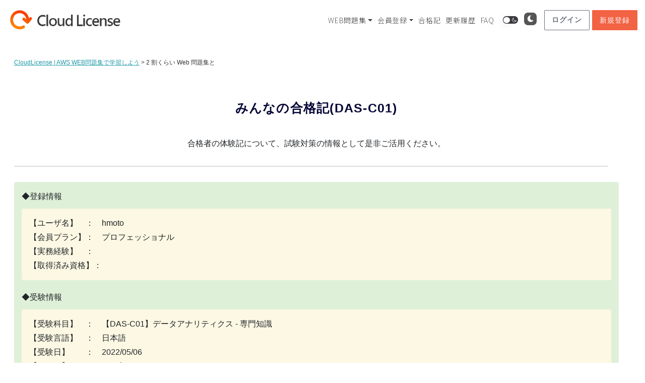

--- FILE ---
content_type: text/html; charset=UTF-8
request_url: https://cloud-license.com/passed_experiencedas/2-%E5%89%B2%E3%81%8F%E3%82%89%E3%81%84-web-%E5%95%8F%E9%A1%8C%E9%9B%86%E3%81%A8/
body_size: 31618
content:
<!DOCTYPE html>
<html lang="ja">
<head prefix="og: http://ogp.me/ns#">
<meta charset="utf-8"><!--エンコードがUTF-8であることを指定-->
<meta name="viewport" content="width=device-width, initial-scale=1.0 "><!--viewportの設定-->
 
<!--noindexの設定-->
 
<!--メタタグに出力する内容を変数に格納-->
 
<!--メタデータをHTML上に出力-->
<title>2 割くらい Web 問題集と | CloudLicense | AWS WEB問題集で学習しよう</title>
<meta name="description" content="">
<meta name="keywords" content="">
<meta property="og:type" content="article">
<meta property="og:locale" content="ja_JP">
<meta property="og:title" content="2 割くらい Web 問題集と">
<meta property="og:url" content="https://cloud-license.com/passed_experiencedas/2-%e5%89%b2%e3%81%8f%e3%82%89%e3%81%84-web-%e5%95%8f%e9%a1%8c%e9%9b%86%e3%81%a8/">
<meta property="og:description" content="">
<meta property="og:image" content="https://cloud-license.com/wp-content/themes/understrap-child/images/ogp_img.jpg">
<meta property="og:site_name" content="CloudLicense | AWS WEB問題集で学習しよう">
 
<!-- <meta name="twitter:site" content="@twitterアカウント">
<meta name="twitter:card" content="summary">
<meta name="twitter:creator" content="@twitterアカウント">
<meta name="twitter:description" content="">
<meta name="twitter:image:src" content="https://cloud-license.com/wp-content/themes/understrap-child/images/ogp_img.jpg"> -->
 
<!--スタイルシートの呼び出し-->
<link rel="stylesheet" href="https://cloud-license.com/wp-content/themes/understrap-child/style.css">

 
<!--アイコン-->
<link rel="shortcut icon" href="https://cloud-license.com/wp-content/themes/understrap-child/img/favicon.ico">
<link rel="apple-touch-icon" href="https://cloud-license.com/wp-content/themes/understrap-child/img/apple-touch-icon.png">
<link rel="icon" type="image/png" size="256x256" href="https://cloud-license.com/wp-content/themes/understrap-child/img/android-chrome.png">
 
<title>2 割くらい Web 問題集と &#8211; CloudLicense | AWS WEB問題集で学習しよう</title>
        <style>
            .sem-wrapper-block {
                display: flex;
                justify-content: center;
                width: 100%;
                clear: both;
                margin: 20px 0;
            }

            .sem-image-container {
                position: relative; 
                display: block; 
                max-width: 100%;
                border-radius: 4px;
                overflow: hidden;
                box-shadow: 0 2px 8px rgba(0,0,0,0.1);
                border: 1px solid #eee;
                background: #fff;
            }

            /* Pictureタグ対応: コンテナ内で画像を正しく表示 */
            .sem-image-container picture {
                display: block;
                width: 100%;
            }

            .sem-main-img {
                display: block;
                max-width: 100%;
                height: auto;
                margin: 0 auto;
                width: 100%; /* 幅を明示してレスポンシブ対応 */
            }

            .sem-drawio-modal {
                position: absolute;
                top: 0;
                left: 0;
                width: 100%;
                height: 100%;
                background: rgba(255, 255, 255, 0.98);
                z-index: 50;
                flex-direction: column;
            }
            .sem-drawio-inner {
                width: 100%;
                height: 100%;
                display: flex;
                flex-direction: column;
            }
            .sem-drawio-header {
                padding: 10px;
                background: #f5f5f5;
                display: flex;
                justify-content: space-between;
                align-items: center;
                border-bottom: 1px solid #ddd;
            }
            .sem-modal-title {
                font-weight: bold;
                font-size: 12px;
                color: #333;
            }
            .sem-drawio-canvas {
                flex: 1;
                overflow: auto;
                padding: 10px;
                display: flex;
                justify-content: center;
                align-items: center;
            }
            .sem-close-btn {
                background: #555;
                color: #fff !important;
                border: none;
                padding: 4px 10px;
                cursor: pointer;
                border-radius: 3px;
                font-size: 11px;
            }
            .sem-close-btn:hover {
                background: #333;
            }

            .sem-overlay-buttons {
                position: absolute;
                bottom: 8px;
                right: 8px;
                display: flex;
                flex-direction: row; 
                gap: 6px;
                align-items: center;
                z-index: 10;
            }

            .sem-mini-btn {
                display: inline-flex;
                align-items: center;
                gap: 4px;
                padding: 5px 10px;
                font-size: 11px;
                font-weight: 600;
                text-decoration: none !important;
                border-radius: 4px;
                color: #fff !important;
                background: rgba(0, 0, 0, 0.3); 
                backdrop-filter: blur(2px);
                transition: all 0.3s ease;
                white-space: nowrap;
                line-height: 1.4;
                border: none;
                cursor: pointer;
                box-shadow: none;
            }

            .sem-mini-btn:hover {
                background: rgba(0, 0, 0, 0.5); 
                color: #fff !important;
            }

            .sem-mini-btn .dashicons {
                font-size: 13px;
                width: 13px;
                height: 13px;
                line-height: 1.4;
            }

            .sem-btn-anim { background-color: rgba(255, 64, 129, 0.5); }
            .sem-btn-anim:hover { background-color: rgba(255, 64, 129, 0.7); }

            .sem-btn-xml { background-color: rgba(33, 150, 243, 0.5); }
            .sem-btn-xml:hover { background-color: rgba(33, 150, 243, 0.7); }

        </style>
                    <style>
                /* --- デザインを以前の「OK」状態に戻す --- */
                .sem-audio-dock {
                    position: relative; /* 画像の下に配置 */
                    width: 100%;
                    background: #222; /* 黒背景 */
                    color: #fff;
                    z-index: 20;
                    margin-top: -1px;
                    font-family: -apple-system, BlinkMacSystemFont, "Segoe UI", Roboto, sans-serif;
                }
                
                /* スライダーで見切れるのを防ぐための強制スタイル */
                .sem-image-container {
                    display: flex !important;
                    flex-direction: column;
                    background: #222;
                    height: auto !important; /* 高さ制限を解除 */
                    overflow: visible !important; /* はみ出しを許可 */
                }
                .sem-image-container img {
                    display: block;
                    margin-bottom: 0 !important;
                    flex-grow: 0;
                }

                .sem-dock-progress-area {
                    width: 100%; height: 4px; background: rgba(255, 255, 255, 0.2);
                    cursor: pointer; position: relative;
                }
                .sem-dock-progress-area:hover { height: 6px; margin-top: -2px; }
                .sem-dock-progress-bar {
                    height: 100%; background: #ff4081; width: 0%; transition: width 0.1s linear;
                }
                .sem-dock-controls {
                    display: flex; align-items: center; justify-content: space-between;
                    padding: 6px 10px; height: 36px;
                }
                .sem-dock-left, .sem-dock-right { display: flex; align-items: center; gap: 4px; }
                .sem-dock-btn {
                    background: transparent; border: none; color: #fff; cursor: pointer;
                    padding: 4px; border-radius: 4px; display: flex; align-items: center; justify-content: center;
                    transition: background 0.2s;
                }
                .sem-dock-btn:hover { background: rgba(255,255,255,0.2); }
                .sem-dock-btn .dashicons { font-size: 20px; width: 20px; height: 20px; }
                .sem-btn-play { color: #4fc3f7; } 
                .sem-dock-time {
                    font-size: 11px; color: #ddd; font-family: monospace; margin: 0 8px; white-space: nowrap;
                }
                .sem-dock-speed-btn {
                    background: transparent; border: 1px solid rgba(255,255,255,0.3); color: #aaa;
                    font-size: 9px; padding: 2px 5px; border-radius: 3px; cursor: pointer; line-height: 1;
                }
                .sem-dock-speed-btn:hover { border-color: #fff; color: #fff; }
                .sem-dock-speed-btn.sem-active {
                    background: #2271b1; border-color: #2271b1; color: #fff; font-weight: bold;
                }
                .sem-image-container:has(.sem-audio-dock) .sem-overlay-buttons {
                    bottom: 50px;
                }
            </style>
                    <style>
            /* --- コンテナ: ブロック要素で改行 & 隙間調整 --- */
            .sem-ext-youtube-wrapper { 
                display: block;       /* 行を変える */
                margin: 4px 0 8px 0;  
                clear: both;          
                line-height: 1;       /* 行間を詰める */
            }
            
            .sem-ext-youtube-wrapper .sem-btn-youtube { margin-right: 5px; }
            
            .sem-btn-youtube {
                background-color: rgba(255, 0, 0, 0.6) !important;
                display: inline-flex; align-items: center; gap: 4px; padding: 5px 10px; font-size: 11px;
                font-weight: 600; text-decoration: none !important; border-radius: 4px; color: #fff !important;
                backdrop-filter: blur(2px); transition: all 0.3s ease; white-space: nowrap; line-height: 1.4;
                border: none; cursor: pointer;
            }
            .sem-btn-youtube:hover { background-color: rgba(255, 0, 0, 0.8) !important; }
            
            /* --- YouTube モーダル --- */
            .sem-youtube-modal-fixed {
                position: fixed !important; top: 0 !important; left: 0 !important; width: 100% !important; height: 100% !important;
                z-index: 99999 !important; background: rgba(0, 0, 0, 0.6) !important; display: none;
                justify-content: center; align-items: center; flex-direction: column;
            }

            .sem-youtube-inner {
                width: 65%; /* PC 65% */
                max-width: 960px; 
                height: auto !important;
                background: #000;
                border-radius: 8px; 
                overflow: hidden; 
                box-shadow: 0 10px 25px rgba(0,0,0,0.5);
                position: relative;
                flex-grow: 0; flex-shrink: 0;
            }
            
            @media (max-width: 600px) {
                .sem-youtube-inner {
                    width: 100%;
                    border-radius: 0; 
                    box-shadow: none;
                    background: transparent;
                }
            }

            .sem-drawio-header { padding: 10px 15px; background: #f1f1f1; display: flex; justify-content: space-between; align-items: center; border-bottom: 1px solid #ccc; }
            .sem-modal-title { font-weight: bold; color: #333; font-size: 14px; }
            .sem-close-btn { background: #555; color: #fff; border: none; padding: 5px 12px; cursor: pointer; border-radius: 4px; }
            .sem-close-btn:hover { background: #333; }
            
            .sem-youtube-canvas { 
                position: relative; 
                width: 100%;
                padding-bottom: 56.25%; 
                height: 0; 
                background: #000; 
            }
            .sem-youtube-canvas iframe { 
                position: absolute; 
                top: 0; 
                left: 0; 
                width: 100%; 
                height: 100%; 
            }
        </style>
        <style>
#wpadminbar #wp-admin-bar-wccp_free_top_button .ab-icon:before {
	content: "\f160";
	color: #02CA02;
	top: 3px;
}
#wpadminbar #wp-admin-bar-wccp_free_top_button .ab-icon {
	transform: rotate(45deg);
}
</style>
<meta name='robots' content='max-image-preview:large' />
<link rel='dns-prefetch' href='//ajax.googleapis.com' />
<link rel='dns-prefetch' href='//8x8.vc' />
<link rel="alternate" type="application/rss+xml" title="CloudLicense | AWS WEB問題集で学習しよう &raquo; フィード" href="https://cloud-license.com/feed/" />
<link rel="alternate" type="application/rss+xml" title="CloudLicense | AWS WEB問題集で学習しよう &raquo; コメントフィード" href="https://cloud-license.com/comments/feed/" />
<link rel="alternate" title="oEmbed (JSON)" type="application/json+oembed" href="https://cloud-license.com/wp-json/oembed/1.0/embed?url=https%3A%2F%2Fcloud-license.com%2Fpassed_experiencedas%2F2-%25e5%2589%25b2%25e3%2581%258f%25e3%2582%2589%25e3%2581%2584-web-%25e5%2595%258f%25e9%25a1%258c%25e9%259b%2586%25e3%2581%25a8%2F" />
<link rel="alternate" title="oEmbed (XML)" type="text/xml+oembed" href="https://cloud-license.com/wp-json/oembed/1.0/embed?url=https%3A%2F%2Fcloud-license.com%2Fpassed_experiencedas%2F2-%25e5%2589%25b2%25e3%2581%258f%25e3%2582%2589%25e3%2581%2584-web-%25e5%2595%258f%25e9%25a1%258c%25e9%259b%2586%25e3%2581%25a8%2F&#038;format=xml" />
<style id='wp-img-auto-sizes-contain-inline-css' type='text/css'>
img:is([sizes=auto i],[sizes^="auto," i]){contain-intrinsic-size:3000px 1500px}
/*# sourceURL=wp-img-auto-sizes-contain-inline-css */
</style>
<link rel='stylesheet' id='mtq_CoreStyleSheets-css' href='https://cloud-license.com/wp-content/plugins/mtouch-quiz/mtq_core_style.css?ver=3.1.3' type='text/css' media='all' />
<link rel='stylesheet' id='mtq_ThemeStyleSheets-css' href='https://cloud-license.com/wp-content/plugins/mtouch-quiz/mtq_theme_style.css?ver=3.1.3' type='text/css' media='all' />
<link rel='stylesheet' id='wp-dark-mode-frontend-css' href='https://cloud-license.com/wp-content/plugins/wp-dark-mode/assets/css/frontend.min.css?ver=4.2.3' type='text/css' media='all' />
<style id='wp-dark-mode-frontend-inline-css' type='text/css'>
body{--wp-dark-mode-scale: 0.5;}
/*# sourceURL=wp-dark-mode-frontend-inline-css */
</style>
<style id='wp-emoji-styles-inline-css' type='text/css'>

	img.wp-smiley, img.emoji {
		display: inline !important;
		border: none !important;
		box-shadow: none !important;
		height: 1em !important;
		width: 1em !important;
		margin: 0 0.07em !important;
		vertical-align: -0.1em !important;
		background: none !important;
		padding: 0 !important;
	}
/*# sourceURL=wp-emoji-styles-inline-css */
</style>
<style id='wp-block-library-inline-css' type='text/css'>
:root{--wp-block-synced-color:#7a00df;--wp-block-synced-color--rgb:122,0,223;--wp-bound-block-color:var(--wp-block-synced-color);--wp-editor-canvas-background:#ddd;--wp-admin-theme-color:#007cba;--wp-admin-theme-color--rgb:0,124,186;--wp-admin-theme-color-darker-10:#006ba1;--wp-admin-theme-color-darker-10--rgb:0,107,160.5;--wp-admin-theme-color-darker-20:#005a87;--wp-admin-theme-color-darker-20--rgb:0,90,135;--wp-admin-border-width-focus:2px}@media (min-resolution:192dpi){:root{--wp-admin-border-width-focus:1.5px}}.wp-element-button{cursor:pointer}:root .has-very-light-gray-background-color{background-color:#eee}:root .has-very-dark-gray-background-color{background-color:#313131}:root .has-very-light-gray-color{color:#eee}:root .has-very-dark-gray-color{color:#313131}:root .has-vivid-green-cyan-to-vivid-cyan-blue-gradient-background{background:linear-gradient(135deg,#00d084,#0693e3)}:root .has-purple-crush-gradient-background{background:linear-gradient(135deg,#34e2e4,#4721fb 50%,#ab1dfe)}:root .has-hazy-dawn-gradient-background{background:linear-gradient(135deg,#faaca8,#dad0ec)}:root .has-subdued-olive-gradient-background{background:linear-gradient(135deg,#fafae1,#67a671)}:root .has-atomic-cream-gradient-background{background:linear-gradient(135deg,#fdd79a,#004a59)}:root .has-nightshade-gradient-background{background:linear-gradient(135deg,#330968,#31cdcf)}:root .has-midnight-gradient-background{background:linear-gradient(135deg,#020381,#2874fc)}:root{--wp--preset--font-size--normal:16px;--wp--preset--font-size--huge:42px}.has-regular-font-size{font-size:1em}.has-larger-font-size{font-size:2.625em}.has-normal-font-size{font-size:var(--wp--preset--font-size--normal)}.has-huge-font-size{font-size:var(--wp--preset--font-size--huge)}.has-text-align-center{text-align:center}.has-text-align-left{text-align:left}.has-text-align-right{text-align:right}.has-fit-text{white-space:nowrap!important}#end-resizable-editor-section{display:none}.aligncenter{clear:both}.items-justified-left{justify-content:flex-start}.items-justified-center{justify-content:center}.items-justified-right{justify-content:flex-end}.items-justified-space-between{justify-content:space-between}.screen-reader-text{border:0;clip-path:inset(50%);height:1px;margin:-1px;overflow:hidden;padding:0;position:absolute;width:1px;word-wrap:normal!important}.screen-reader-text:focus{background-color:#ddd;clip-path:none;color:#444;display:block;font-size:1em;height:auto;left:5px;line-height:normal;padding:15px 23px 14px;text-decoration:none;top:5px;width:auto;z-index:100000}html :where(.has-border-color){border-style:solid}html :where([style*=border-top-color]){border-top-style:solid}html :where([style*=border-right-color]){border-right-style:solid}html :where([style*=border-bottom-color]){border-bottom-style:solid}html :where([style*=border-left-color]){border-left-style:solid}html :where([style*=border-width]){border-style:solid}html :where([style*=border-top-width]){border-top-style:solid}html :where([style*=border-right-width]){border-right-style:solid}html :where([style*=border-bottom-width]){border-bottom-style:solid}html :where([style*=border-left-width]){border-left-style:solid}html :where(img[class*=wp-image-]){height:auto;max-width:100%}:where(figure){margin:0 0 1em}html :where(.is-position-sticky){--wp-admin--admin-bar--position-offset:var(--wp-admin--admin-bar--height,0px)}@media screen and (max-width:600px){html :where(.is-position-sticky){--wp-admin--admin-bar--position-offset:0px}}

/*# sourceURL=wp-block-library-inline-css */
</style><style id='global-styles-inline-css' type='text/css'>
:root{--wp--preset--aspect-ratio--square: 1;--wp--preset--aspect-ratio--4-3: 4/3;--wp--preset--aspect-ratio--3-4: 3/4;--wp--preset--aspect-ratio--3-2: 3/2;--wp--preset--aspect-ratio--2-3: 2/3;--wp--preset--aspect-ratio--16-9: 16/9;--wp--preset--aspect-ratio--9-16: 9/16;--wp--preset--color--black: #000000;--wp--preset--color--cyan-bluish-gray: #abb8c3;--wp--preset--color--white: #ffffff;--wp--preset--color--pale-pink: #f78da7;--wp--preset--color--vivid-red: #cf2e2e;--wp--preset--color--luminous-vivid-orange: #ff6900;--wp--preset--color--luminous-vivid-amber: #fcb900;--wp--preset--color--light-green-cyan: #7bdcb5;--wp--preset--color--vivid-green-cyan: #00d084;--wp--preset--color--pale-cyan-blue: #8ed1fc;--wp--preset--color--vivid-cyan-blue: #0693e3;--wp--preset--color--vivid-purple: #9b51e0;--wp--preset--gradient--vivid-cyan-blue-to-vivid-purple: linear-gradient(135deg,rgb(6,147,227) 0%,rgb(155,81,224) 100%);--wp--preset--gradient--light-green-cyan-to-vivid-green-cyan: linear-gradient(135deg,rgb(122,220,180) 0%,rgb(0,208,130) 100%);--wp--preset--gradient--luminous-vivid-amber-to-luminous-vivid-orange: linear-gradient(135deg,rgb(252,185,0) 0%,rgb(255,105,0) 100%);--wp--preset--gradient--luminous-vivid-orange-to-vivid-red: linear-gradient(135deg,rgb(255,105,0) 0%,rgb(207,46,46) 100%);--wp--preset--gradient--very-light-gray-to-cyan-bluish-gray: linear-gradient(135deg,rgb(238,238,238) 0%,rgb(169,184,195) 100%);--wp--preset--gradient--cool-to-warm-spectrum: linear-gradient(135deg,rgb(74,234,220) 0%,rgb(151,120,209) 20%,rgb(207,42,186) 40%,rgb(238,44,130) 60%,rgb(251,105,98) 80%,rgb(254,248,76) 100%);--wp--preset--gradient--blush-light-purple: linear-gradient(135deg,rgb(255,206,236) 0%,rgb(152,150,240) 100%);--wp--preset--gradient--blush-bordeaux: linear-gradient(135deg,rgb(254,205,165) 0%,rgb(254,45,45) 50%,rgb(107,0,62) 100%);--wp--preset--gradient--luminous-dusk: linear-gradient(135deg,rgb(255,203,112) 0%,rgb(199,81,192) 50%,rgb(65,88,208) 100%);--wp--preset--gradient--pale-ocean: linear-gradient(135deg,rgb(255,245,203) 0%,rgb(182,227,212) 50%,rgb(51,167,181) 100%);--wp--preset--gradient--electric-grass: linear-gradient(135deg,rgb(202,248,128) 0%,rgb(113,206,126) 100%);--wp--preset--gradient--midnight: linear-gradient(135deg,rgb(2,3,129) 0%,rgb(40,116,252) 100%);--wp--preset--font-size--small: 13px;--wp--preset--font-size--medium: 20px;--wp--preset--font-size--large: 36px;--wp--preset--font-size--x-large: 42px;--wp--preset--spacing--20: 0.44rem;--wp--preset--spacing--30: 0.67rem;--wp--preset--spacing--40: 1rem;--wp--preset--spacing--50: 1.5rem;--wp--preset--spacing--60: 2.25rem;--wp--preset--spacing--70: 3.38rem;--wp--preset--spacing--80: 5.06rem;--wp--preset--shadow--natural: 6px 6px 9px rgba(0, 0, 0, 0.2);--wp--preset--shadow--deep: 12px 12px 50px rgba(0, 0, 0, 0.4);--wp--preset--shadow--sharp: 6px 6px 0px rgba(0, 0, 0, 0.2);--wp--preset--shadow--outlined: 6px 6px 0px -3px rgb(255, 255, 255), 6px 6px rgb(0, 0, 0);--wp--preset--shadow--crisp: 6px 6px 0px rgb(0, 0, 0);}:where(.is-layout-flex){gap: 0.5em;}:where(.is-layout-grid){gap: 0.5em;}body .is-layout-flex{display: flex;}.is-layout-flex{flex-wrap: wrap;align-items: center;}.is-layout-flex > :is(*, div){margin: 0;}body .is-layout-grid{display: grid;}.is-layout-grid > :is(*, div){margin: 0;}:where(.wp-block-columns.is-layout-flex){gap: 2em;}:where(.wp-block-columns.is-layout-grid){gap: 2em;}:where(.wp-block-post-template.is-layout-flex){gap: 1.25em;}:where(.wp-block-post-template.is-layout-grid){gap: 1.25em;}.has-black-color{color: var(--wp--preset--color--black) !important;}.has-cyan-bluish-gray-color{color: var(--wp--preset--color--cyan-bluish-gray) !important;}.has-white-color{color: var(--wp--preset--color--white) !important;}.has-pale-pink-color{color: var(--wp--preset--color--pale-pink) !important;}.has-vivid-red-color{color: var(--wp--preset--color--vivid-red) !important;}.has-luminous-vivid-orange-color{color: var(--wp--preset--color--luminous-vivid-orange) !important;}.has-luminous-vivid-amber-color{color: var(--wp--preset--color--luminous-vivid-amber) !important;}.has-light-green-cyan-color{color: var(--wp--preset--color--light-green-cyan) !important;}.has-vivid-green-cyan-color{color: var(--wp--preset--color--vivid-green-cyan) !important;}.has-pale-cyan-blue-color{color: var(--wp--preset--color--pale-cyan-blue) !important;}.has-vivid-cyan-blue-color{color: var(--wp--preset--color--vivid-cyan-blue) !important;}.has-vivid-purple-color{color: var(--wp--preset--color--vivid-purple) !important;}.has-black-background-color{background-color: var(--wp--preset--color--black) !important;}.has-cyan-bluish-gray-background-color{background-color: var(--wp--preset--color--cyan-bluish-gray) !important;}.has-white-background-color{background-color: var(--wp--preset--color--white) !important;}.has-pale-pink-background-color{background-color: var(--wp--preset--color--pale-pink) !important;}.has-vivid-red-background-color{background-color: var(--wp--preset--color--vivid-red) !important;}.has-luminous-vivid-orange-background-color{background-color: var(--wp--preset--color--luminous-vivid-orange) !important;}.has-luminous-vivid-amber-background-color{background-color: var(--wp--preset--color--luminous-vivid-amber) !important;}.has-light-green-cyan-background-color{background-color: var(--wp--preset--color--light-green-cyan) !important;}.has-vivid-green-cyan-background-color{background-color: var(--wp--preset--color--vivid-green-cyan) !important;}.has-pale-cyan-blue-background-color{background-color: var(--wp--preset--color--pale-cyan-blue) !important;}.has-vivid-cyan-blue-background-color{background-color: var(--wp--preset--color--vivid-cyan-blue) !important;}.has-vivid-purple-background-color{background-color: var(--wp--preset--color--vivid-purple) !important;}.has-black-border-color{border-color: var(--wp--preset--color--black) !important;}.has-cyan-bluish-gray-border-color{border-color: var(--wp--preset--color--cyan-bluish-gray) !important;}.has-white-border-color{border-color: var(--wp--preset--color--white) !important;}.has-pale-pink-border-color{border-color: var(--wp--preset--color--pale-pink) !important;}.has-vivid-red-border-color{border-color: var(--wp--preset--color--vivid-red) !important;}.has-luminous-vivid-orange-border-color{border-color: var(--wp--preset--color--luminous-vivid-orange) !important;}.has-luminous-vivid-amber-border-color{border-color: var(--wp--preset--color--luminous-vivid-amber) !important;}.has-light-green-cyan-border-color{border-color: var(--wp--preset--color--light-green-cyan) !important;}.has-vivid-green-cyan-border-color{border-color: var(--wp--preset--color--vivid-green-cyan) !important;}.has-pale-cyan-blue-border-color{border-color: var(--wp--preset--color--pale-cyan-blue) !important;}.has-vivid-cyan-blue-border-color{border-color: var(--wp--preset--color--vivid-cyan-blue) !important;}.has-vivid-purple-border-color{border-color: var(--wp--preset--color--vivid-purple) !important;}.has-vivid-cyan-blue-to-vivid-purple-gradient-background{background: var(--wp--preset--gradient--vivid-cyan-blue-to-vivid-purple) !important;}.has-light-green-cyan-to-vivid-green-cyan-gradient-background{background: var(--wp--preset--gradient--light-green-cyan-to-vivid-green-cyan) !important;}.has-luminous-vivid-amber-to-luminous-vivid-orange-gradient-background{background: var(--wp--preset--gradient--luminous-vivid-amber-to-luminous-vivid-orange) !important;}.has-luminous-vivid-orange-to-vivid-red-gradient-background{background: var(--wp--preset--gradient--luminous-vivid-orange-to-vivid-red) !important;}.has-very-light-gray-to-cyan-bluish-gray-gradient-background{background: var(--wp--preset--gradient--very-light-gray-to-cyan-bluish-gray) !important;}.has-cool-to-warm-spectrum-gradient-background{background: var(--wp--preset--gradient--cool-to-warm-spectrum) !important;}.has-blush-light-purple-gradient-background{background: var(--wp--preset--gradient--blush-light-purple) !important;}.has-blush-bordeaux-gradient-background{background: var(--wp--preset--gradient--blush-bordeaux) !important;}.has-luminous-dusk-gradient-background{background: var(--wp--preset--gradient--luminous-dusk) !important;}.has-pale-ocean-gradient-background{background: var(--wp--preset--gradient--pale-ocean) !important;}.has-electric-grass-gradient-background{background: var(--wp--preset--gradient--electric-grass) !important;}.has-midnight-gradient-background{background: var(--wp--preset--gradient--midnight) !important;}.has-small-font-size{font-size: var(--wp--preset--font-size--small) !important;}.has-medium-font-size{font-size: var(--wp--preset--font-size--medium) !important;}.has-large-font-size{font-size: var(--wp--preset--font-size--large) !important;}.has-x-large-font-size{font-size: var(--wp--preset--font-size--x-large) !important;}
/*# sourceURL=global-styles-inline-css */
</style>

<style id='classic-theme-styles-inline-css' type='text/css'>
/*! This file is auto-generated */
.wp-block-button__link{color:#fff;background-color:#32373c;border-radius:9999px;box-shadow:none;text-decoration:none;padding:calc(.667em + 2px) calc(1.333em + 2px);font-size:1.125em}.wp-block-file__button{background:#32373c;color:#fff;text-decoration:none}
/*# sourceURL=/wp-includes/css/classic-themes.min.css */
</style>
<link rel='stylesheet' id='cl-4koma-style-css' href='https://cloud-license.com/wp-content/plugins/4koma-player/assets/style.css?ver=1767317128' type='text/css' media='all' />
<link rel='stylesheet' id='dashicons-css' href='https://cloud-license.com/wp-includes/css/dashicons.min.css?ver=6.9' type='text/css' media='all' />
<link rel='stylesheet' id='qlog_mypage1-css' href='https://cloud-license.com/wp-content/plugins/mtouch-quiz-log-ver2/css/base.css?650364427&#038;ver=6.9' type='text/css' media='all' />
<link rel='stylesheet' id='qlog_mypage2-css' href='https://cloud-license.com/wp-content/plugins/mtouch-quiz-log-ver2/css/member.css?1357610407&#038;ver=6.9' type='text/css' media='all' />
<link rel='stylesheet' id='pz-linkcard-css' href='//cloud-license.com/wp-content/uploads/pz-linkcard/style.css?ver=2.5.5.1' type='text/css' media='all' />
<link rel='stylesheet' id='simplemember-patch-css-css' href='https://cloud-license.com/wp-content/plugins/simple-membership-patch//css/style.css?1214872886&#038;ver=6.9' type='text/css' media='all' />
<link rel='stylesheet' id='swpm.common-css' href='https://cloud-license.com/wp-content/plugins/simple-membership/css/swpm.common.css?ver=4.6.5' type='text/css' media='all' />
<link rel='stylesheet' id='wp-faq-public-style-css' href='https://cloud-license.com/wp-content/plugins/sp-faq/assets/css/wp-faq-public.css?ver=3.9.1' type='text/css' media='all' />
<link rel='stylesheet' id='qlog_pro2-css' href='https://cloud-license.com/wp-content/plugins/wp-pro-quiz-log//style.css?1871791348&#038;ver=6.9' type='text/css' media='all' />
<link rel='stylesheet' id='wpProQuiz_front_style-css' href='https://cloud-license.com/wp-content/plugins/wp-pro-quiz/css/wpProQuiz_front.min.css?ver=0.37' type='text/css' media='all' />
<link rel='stylesheet' id='thinkflow-user-style-css' href='https://cloud-license.com/wp-content/plugins/thinkflow/libs/../css/thinkflow.css?1505117667&#038;ver=6.9' type='text/css' media='all' />
<link rel='stylesheet' id='jitsi-meet-wp-css' href='https://cloud-license.com/wp-content/plugins/webinar-and-video-conference-with-jitsi-meet/blocks/dist/blocks.style.build.css?ver=240916-153234' type='text/css' media='all' />
<link rel='stylesheet' id='parent-style-css' href='https://cloud-license.com/wp-content/themes/understrap/style.css?ver=6.9' type='text/css' media='all' />
<link rel='stylesheet' id='child-style-css' href='https://cloud-license.com/wp-content/themes/understrap-child/style.css?ver=6.9' type='text/css' media='all' />
<link rel='stylesheet' id='understrap-styles-css' href='https://cloud-license.com/wp-content/themes/understrap/css/theme.min.css?ver=1.0.1696260413' type='text/css' media='all' />
<script type="text/javascript" src="https://ajax.googleapis.com/ajax/libs/jquery/3.3.1/jquery.min.js" id="jquery-js"></script>
<script type="text/javascript" src="https://cloud-license.com/wp-content/plugins/mtouch-quiz/script.js?ver=3.1.3" id="mtq_script-js"></script>
<script type="text/javascript" src="https://cloud-license.com/wp-content/plugins/wp-dark-mode/assets/js/dark-mode.min.js?ver=4.2.3" id="wp-dark-mode-js-js"></script>
<script type="text/javascript" id="wp-dark-mode-frontend-js-extra">
/* <![CDATA[ */
var wpDarkMode = {"config":{"brightness":100,"contrast":90,"sepia":10},"enable_preset":"","customize_colors":"","colors":{"bg":"#000","text":"#dfdedb","link":"#e58c17"},"enable_frontend":"1","enable_backend":"","enable_os_mode":"1","excludes":"rs-fullwidth-wrap, .mejs-container, ._channels-container","includes":"","is_excluded":"","remember_darkmode":"","default_mode":"","keyboard_shortcut":"1","url_parameter":"","images":"","videos":"","is_pro_active":"","is_ultimate_active":"1","pro_version":"3.0.5","is_elementor_editor":"","is_block_editor":"","frontend_mode":"1","pluginUrl":"https://cloud-license.com/wp-content/plugins/wp-dark-mode/"};
var wpDarkModePro = {"pluginUrl":"https://cloud-license.com/wp-content/plugins/wp-dark-mode-ultimate/wp-dark-mode-pro","analytics":"","match_os_mode":"1","time_based_mode":"","start_at":"","end_at":"","dynamic_content_mode":"","sunset_mode":""};
//# sourceURL=wp-dark-mode-frontend-js-extra
/* ]]> */
</script>
<script type="text/javascript" src="https://cloud-license.com/wp-content/plugins/wp-dark-mode/assets/js/frontend.min.js?ver=4.2.3" id="wp-dark-mode-frontend-js"></script>
<script type="text/javascript" src="https://cloud-license.com/wp-content/plugins/mtouch-quiz-log-ver2/js/jquery.inview.js?ver=6.9" id="qlog_mtouch1-js"></script>
<script type="text/javascript" id="qlog_mtouch2-js-extra">
/* <![CDATA[ */
var ajax_object = {"ajax_url":"https://cloud-license.com/wp-admin/admin-ajax.php","nonce":"6c5efee9e3"};
//# sourceURL=qlog_mtouch2-js-extra
/* ]]> */
</script>
<script type="text/javascript" src="https://cloud-license.com/wp-content/plugins/mtouch-quiz-log-ver2/js/functions.js?1323714855&amp;ver=6.9" id="qlog_mtouch2-js"></script>
<script type="text/javascript" src="https://cloud-license.com/wp-content/plugins/mtouch-quiz-log-ver2/js/member.js?1786136200&amp;ver=6.9" id="qlog_mypage1-js"></script>
<script type="text/javascript" src="https://cloud-license.com/wp-content/plugins/simple-membership-patch//js/functions.js?247843624&amp;ver=6.9" id="simplemember-patch-js-js"></script>
<script type="text/javascript" src="https://cloud-license.com/wp-content/plugins/wp-pro-quiz-log//functions.js?631955922&amp;ver=6.9" id="qlog_pro1-js"></script>
<script type="text/javascript" src="https://cloud-license.com/wp-content/plugins/wp-pro-quiz-log//native.history.min.js?ver=6.9" id="qlog_pro3-js"></script>
<script type="text/javascript" src="https://8x8.vc/external_api.js?ver=2.1.2" id="jitsi-8x8-api-js"></script>
<link rel="https://api.w.org/" href="https://cloud-license.com/wp-json/" /><link rel="alternate" title="JSON" type="application/json" href="https://cloud-license.com/wp-json/wp/v2/passed_experiencedas/38609" /><link rel="EditURI" type="application/rsd+xml" title="RSD" href="https://cloud-license.com/xmlrpc.php?rsd" />
<meta name="generator" content="WordPress 6.9" />
<link rel='shortlink' href='https://cloud-license.com/?p=38609' />
    <style>
        /* --- 基本設定: すべてのボックスに適用 --- */
        .group-frame,
        .seikai-group-frame,
        .inv3-box,
        .inv1-box,
        .hon-box,
        .kp-box,
        .sen2-box,
        .sen1-box,
        .kw-box,
        .aws-box,
        .hanrei-box {
            max-width: 100%;
            box-sizing: border-box;
            word-wrap: break-word;
            overflow-wrap: break-word;
        }
        }

        /* --- 包括的対策: ボックス内のすべての子要素に適用 --- */
        .group-frame *,
        .seikai-group-frame *,
        .inv3-box *,
        .inv1-box *,
        .hon-box *,
        .kp-box *,
        .sen2-box *,
        .sen1-box *,
        .kw-box *,
        .aws-box *,
        .hanrei-box * {
            max-width: 100%;
            box-sizing: border-box;
        }

        /* テーブル、画像、iframe、動画などのメディア要素の制御 */
        .group-frame img,
        .seikai-group-frame img,
        .inv3-box img,
        .inv1-box img,
        .hon-box img,
        .kp-box img,
        .sen2-box img,
        .sen1-box img,
        .kw-box img,
        .aws-box img,
        .hanrei-box img,
        .group-frame iframe,
        .seikai-group-frame iframe,
        .inv3-box iframe,
        .inv1-box iframe,
        .hon-box iframe,
        .kp-box iframe,
        .sen2-box iframe,
        .sen1-box iframe,
        .kw-box iframe,
        .aws-box iframe,
        .hanrei-box iframe,
        .group-frame video,
        .seikai-group-frame video,
        .inv3-box video,
        .inv1-box video,
        .hon-box video,
        .kp-box video,
        .sen2-box video,
        .sen1-box video,
        .kw-box video,
        .aws-box video,
        .hanrei-box video {
            max-width: 100% !important;
            height: auto !important;
        }

        /* テーブルの幅制御 */
        .group-frame table,
        .seikai-group-frame table,
        .inv3-box table,
        .inv1-box table,
        .hon-box table,
        .kp-box table,
        .sen2-box table,
        .sen1-box table,
        .kw-box table,
        .aws-box table,
        .hanrei-box table {
            max-width: 100%;
            table-layout: auto;
            word-wrap: break-word;
        }

        /* pre、codeタグの折り返し対策 */
        .group-frame pre,
        .seikai-group-frame pre,
        .inv3-box pre,
        .inv1-box pre,
        .hon-box pre,
        .kp-box pre,
        .sen2-box pre,
        .sen1-box pre,
        .kw-box pre,
        .aws-box pre,
        .hanrei-box pre,
        .group-frame code,
        .seikai-group-frame code,
        .inv3-box code,
        .inv1-box code,
        .hon-box code,
        .kp-box code,
        .sen2-box code,
        .sen1-box code,
        .kw-box code,
        .aws-box code,
        .hanrei-box code {
            white-space: pre-wrap !important;
            word-wrap: break-word !important;
            overflow-wrap: break-word !important;
            max-width: 100%;
        }

        /* リンクやテキストの折り返し */
        .group-frame a,
        .seikai-group-frame a,
        .inv3-box a,
        .inv1-box a,
        .hon-box a,
        .kp-box a,
        .sen2-box a,
        .sen1-box a,
        .kw-box a,
        .aws-box a,
        .hanrei-box a {
            word-wrap: break-word;
            overflow-wrap: break-word;
            word-break: break-word;
        }

        /* 段落やdiv要素の折り返し */
        .group-frame p,
        .seikai-group-frame p,
        .inv3-box p,
        .inv1-box p,
        .hon-box p,
        .kp-box p,
        .sen2-box p,
        .sen1-box p,
        .kw-box p,
        .aws-box p,
        .hanrei-box p,
        .group-frame div,
        .seikai-group-frame div,
        .inv3-box div,
        .inv1-box div,
        .hon-box div,
        .kp-box div,
        .sen2-box div,
        .sen1-box div,
        .kw-box div,
        .aws-box div,
        .hanrei-box div {
            word-wrap: break-word;
            overflow-wrap: break-word;
        }

        /* --- [group] 間違い選択肢グループ枠 (赤・破線) --- */
        .group-frame {
            border: 2px dashed #ff6b6b;
            padding: 15px;
            margin-bottom: 20px;
            border-radius: 8px;
            display: block;
            width: 100%;
            box-sizing: border-box;
        }
        .group-frame > *:last-child {
            margin-bottom: 0;
        }

        /* --- [seikai_group] 正解理由グループ枠 (緑・破線) --- */
        .seikai-group-frame {
            border: 2px dashed #22c55e; /* Green-500 正解色の緑 */
            padding: 15px;
            margin-bottom: 20px;
            border-radius: 8px;
            display: block;
            width: 100%;
            box-sizing: border-box;
        }
        .seikai-group-frame > *:last-child {
            margin-bottom: 0;
        }

        /* --- [inv3] 小補足ボックス (元の黄色) --- */
        .inv3-box {
            background-color: #fefce8;
            color: #854d0e;
            border: 1px solid #fef08a;
            border-radius: 0.25rem;
            padding: 0.75rem;
            font-size: 0.9em;          
            line-height: 1.6;
            margin-top: 0.8rem;
            margin-bottom: 0.8rem;
            clear: both;
            display: flex;
            align-items: flex-start;
        }
        .inv3-box svg {
            width: 1.2em;              
            height: 1.2em;
            margin-right: 0.5rem;
            fill: currentColor;
            flex-shrink: 0;
            margin-top: 0.2em;         
        }
        .inv3-text { flex: 1; }

        /* --- [inv1] 詳細解説ボックス (白背景・左線青グレー) --- */
        .inv1-box {
            background-color: #ffffff;
            border-left: 5px solid #64748b;
            color: #334155;
            padding: 1rem;
            margin-top: 1rem;
            margin-bottom: 1.5rem;
            border-radius: 0 0.5rem 0.5rem 0;
            line-height: 1.7;
            clear: both;
            border-top: 1px solid #f1f5f9;
            border-right: 1px solid #f1f5f9;
            border-bottom: 1px solid #f1f5f9;
        }
        .inv1-box strong {
            color: #1e293b;
        }

        /* --- [hon] 本質・核心ボックス (元のネイビー・インディゴ系) --- */
        .hon-box {
            background-color: #eef2ff;
            border: 2px solid #6366f1;
            color: #312e81;
            padding: 1rem;
            margin-top: 1.5rem;
            margin-bottom: 1.5rem;
            border-radius: 0.75rem;
            position: relative;
            clear: both;
        }
        .hon-header {
            font-weight: bold;
            display: flex;
            align-items: center;
            margin-bottom: 0.5rem;
            font-size: 1.1em;
            border-bottom: 1px dashed #818cf8;
            padding-bottom: 0.5rem;
        }
        .hon-icon {
            margin-right: 0.5rem;
            font-size: 1.4em;
            line-height: 1;
        }

        /* --- [machigai] 間違い区切り線 --- */
        .machigai-separator {
            display: flex;
            align-items: center;
            clear: both;
            width: 100%;
            margin-bottom: 1.5rem; 
            margin-top: 2rem;
        }
        .machigai-line {
            flex-grow: 1;
            border-top: 1px solid #d1d5db; 
        }
        .machigai-text {
            padding: 0 1rem;
            color: #ef4444;
            font-weight: 700;
            background-color: transparent;
            font-size: inherit;
        }

        /* --- [sen2] 正解BOX (元の緑色) --- */
        .sen2-box {
            background-color: #f0fdf4;
            border: 1px solid #bbf7d0;
            color: #1f2937;
            font-weight: bold;
            padding: 1rem;
            margin-bottom: 0.8rem;
            border-radius: 0.5rem;
            line-height: 1.8;
            display: block;
            width: 100%;
            box-sizing: border-box;
            clear: both;
            overflow: hidden;
        }
        .sen2-badge {
            float: left;
            background-color: #22c55e;
            color: #ffffff;
            font-size: 1.4rem;       
            padding: 0.4rem 0.9rem;  
            border-radius: 0.5rem;
            margin-right: 1rem;
            margin-bottom: 0.5rem;
            line-height: 1;
            font-weight: 900;
        }

        /* --- [sen1] 不正解BOX (元の赤色) --- */
        .sen1-box {
            background-color: #fef2f2;
            border: 1px solid #fecaca;
            color: #1f2937;
            font-weight: bold;
            padding: 1rem;
            margin-bottom: 0.8rem;
            border-radius: 0.5rem;
            line-height: 1.8;
            display: block;
            width: 100%;
            box-sizing: border-box;
            clear: both;
            overflow: hidden;
        }
        .sen1-badge {
            float: left;
            background-color: #ef4444;
            color: #ffffff;
            font-size: 1.4rem;       
            padding: 0.4rem 0.9rem;  
            border-radius: 0.5rem;
            margin-right: 1rem;
            margin-bottom: 0.5rem;
            line-height: 1;
            font-weight: 900;
        }

        /* --- [point] 解説ポイント (白背景・左線黄色) --- */
        .kp-box {
            background-color: #ffffff;
            border-left: 4px solid #facc15;
            padding: 1rem;
            margin-top: 0.8rem;
            margin-bottom: 1.5rem;
            border-radius: 0 0.5rem 0.5rem 0;
            color: #374151;
            clear: both;
            border-top: 1px solid #f3f4f6;
            border-right: 1px solid #f3f4f6;
            border-bottom: 1px solid #f3f4f6;
        }
        .kp-header {
            display: flex;
            align-items: center;
            margin-bottom: 0.3rem; 
            padding-bottom: 0.3rem;
            border-bottom: 1px dashed #cbd5e1;
        }
        .kp-header .icon { 
            color: #eab308; 
            margin-right: 0.5rem; 
            font-size: 1.5rem;
            line-height: 1;
        }
        .kp-title {
            font-weight: bold;
            font-size: inherit; 
            color: #1f2937;
        }
        .kp-content {
            font-size: inherit;
            font-weight: inherit;
            color: inherit;
            line-height: 1.7;
        }
        .kp-content p { margin: 0 0 0.5rem 0; }
        .kp-content p:last-child { margin-bottom: 0; }

        /* --- [chuui] 注意点 (元の薄いオレンジ) --- */
        .kw-box {
            background-color: #fffbeb;
            color: #92400e;
            border: 1px solid #fde68a;
            padding: 0.5rem 0.75rem;
            border-radius: 0.25rem;
            font-size: 0.9rem;
            margin: 1rem 0;
            display: flex;
            align-items: center;
            clear: both;
        }
        .kw-box .icon { margin-right: 0.5rem; font-size: 1.1rem; }

        /* --- [aws] AWS要約 (元の薄い青) --- */
        .aws-box {
            background-color: #eff6ff;
            border: 1px solid #bfdbfe;
            border-radius: 0.375rem;
            padding: 1rem;
            margin: 1.5rem 0;
            clear: both;
        }
        .aws-header {
            display: flex; align-items: center; margin-bottom: 0.5rem;
            color: #475569; font-weight: bold; font-size: inherit; text-transform: uppercase;
        }
        .aws-icon {
            display: inline-block;
            width: 1.3em; height: 1.3em; margin-right: 0.5rem;
            background-image: url("data:image/svg+xml,%3Csvg xmlns='http://www.w3.org/2000/svg' viewBox='0 0 640 512'%3E%3Cpath fill='%23374151' d='M537.6 226.6c4.1-10.7 6.4-22.4 6.4-34.6 0-53-43-96-96-96-19.7 0-38.1 6-53.3 16.2C367 64.2 315.3 32 256 32c-88.4 0-160 71.6-160 160 0 2.7.1 5.4.2 8.1C40.2 219.8 0 273.2 0 336c0 79.5 64.5 144 144 144h368c70.7 0 128-57.3 128-128 0-61.9-44-113.6-102.4-125.4z'/%3E%3C/svg%3E");
            background-repeat: no-repeat; background-position: center; background-size: contain; vertical-align: text-bottom;
        }
        .aws-content {
            background-color: #ffffff; border: 1px solid #e5e7eb; padding: 0.75rem;
            border-radius: 0.25rem; font-size: inherit; line-height: 1.6; font-style: italic; color: #374151; margin-bottom: 0.5rem;
        }
        .aws-link { 
            display: block; text-align: right; width: 100%; font-size: 0.8em; 
        }
        .aws-link a { 
            color: #2563eb; text-decoration: none; display: inline-flex; align-items: center; justify-content: flex-end; 
        }
        .aws-link a:hover { text-decoration: underline; }
        .arrow-icon {
            display: inline-block; width: 1em; height: 1em; margin-right: 0.3rem;
            background-image: url("data:image/svg+xml,%3Csvg xmlns='http://www.w3.org/2000/svg' viewBox='0 0 512 512'%3E%3Cpath fill='%232563eb' d='M320 0c-17.7 0-32 14.3-32 32s14.3 32 32 32h82.7L201.4 265.4c-12.5 12.5-12.5 32.8 0 45.3s32.8 12.5 45.3 0L448 109.3V192c0 17.7 14.3 32 32 32s32-14.3 32-32V32c0-17.7-14.3-32-32-32H320zM80 32C35.8 32 0 67.8 0 112V432c0 44.2 35.8 80 80 80H400c44.2 0 80-35.8 80-80V320c0-17.7-14.3-32-32-32s-32 14.3-32 32V432c0 8.8-7.2 16-16 16H80c-8.8 0-16-7.2-16-16V112c0-8.8 7.2-16 16-16H192c17.7 0 32-14.3 32-32s-14.3-32-32-32H80z'/%3E%3C/svg%3E");
            background-repeat: no-repeat; background-position: center; background-size: contain; vertical-align: -0.1em;
        }

        /* --- インライン用ショートコードスタイル --- */

        /* [service] AWSサービス名など */
        .sc-service {
            display: inline-block;
            background-color: #f1f5f9; /* Slate-100 */
            color: #334155; /* Slate-700 */
            border: 1px solid #cbd5e1; /* Slate-300 */
            padding: 0.1rem 0.4rem;
            border-radius: 0.25rem;
            font-weight: 600;
            font-size: 0.9em;
            margin: 0 0.1em;
            vertical-align: middle;
        }

        /* [okKey] 正解キーワード (青系・肯定) - 黒文字 + 青点線下線 */
        .sc-okKey {
            font-weight: bold;
            color: inherit; /* 黒文字 (親要素継承) */
            background-color: transparent;
            text-decoration: underline;
            text-decoration-style: dotted; /* 点線 */
            text-decoration-color: #2563eb; /* Blue-600 */
            text-decoration-thickness: 3px;
            text-underline-offset: 3px;
            padding: 0 0.1em;
            margin: 0 0.1em;
        }

        /* [ngKey] NGキーワード (赤系・否定) - 控えめな赤破線下線 */
        .sc-ngKey {
            font-weight: bold;
            color: inherit;
            background-color: transparent;
            text-decoration: underline;
            text-decoration-style: dashed;
            text-decoration-color: #ff6b6b;
            text-decoration-thickness: 1px;
            text-underline-offset: 3px;
            padding: 0 0.1em;
            margin: 0 0.1em;
        }

        /* [merit] メリット (背景塗りつぶし・黒文字) */
        .sc-merit {
            background-color: #e0f2fe; /* Sky-100 薄い青背景 */
            color: inherit;            /* 黒文字 */
            font-weight: bold;
            padding: 0.1rem 0.3rem;
            border-radius: 0.2rem;
            margin: 0 0.1em;
            text-decoration: none;     /* 下線なし */
        }

        /* [demerit] デメリット - 控えめ版 */
        .sc-demerit {
            display: inline;
            background-color: #f3f4f6; /* Gray-100 */
            color: #b91c1c; /* Red-700 */
            padding: 0.1rem 0.3rem;
            border-radius: 0.2rem;
            font-weight: bold;
            margin: 0 0.1em;
        }

        /* [kPoint] 核心フレーズ (黄色マーカー風) */
        .sc-kpoint {
            background: linear-gradient(transparent 65%, #fef08a 65%);
            font-weight: bold;
            padding-bottom: 0.1em;
            color: #111;
            text-decoration-skip-ink: none;
        }

        /* --- [hanrei] 凡例ボックス (説明文あり・小フォント・太字解除) --- */
        .hanrei-box {
            background-color: #ffffff;
            border: 1px solid #e2e8f0;
            border-radius: 0.5rem;
            padding: 1rem;
            margin: 1.5rem 0;
            font-size: 0.9em;
            color: #475569;
        }
        .hanrei-title {
            font-weight: bold;
            margin-bottom: 0.8rem;
            border-bottom: 1px solid #cbd5e1;
            padding-bottom: 0.4rem;
            color: #334155;
        }
        .hanrei-list {
            display: flex;
            flex-wrap: wrap; 
            gap: 0.8rem 1.5rem; 
            align-items: center;
        }
        .hanrei-item {
            display: inline-flex;
            align-items: center;
        }
        /* 凡例内の文字を強制的に小さく、細くする */
        .hanrei-item span {
            font-weight: normal !important;
            font-size: 0.85em;
        }

        /* --- ツールチップの実装 --- */
        [data-kaisetsu-tooltip] {
            position: relative;
            cursor: help;
            z-index: 1;
        }
        [data-kaisetsu-tooltip]:hover {
            z-index: 100000;
        }
        [data-kaisetsu-tooltip]:hover::after {
            content: attr(data-kaisetsu-tooltip);
            position: absolute;
            bottom: calc(100% + 8px);
            left: 50%;
            transform: translateX(-50%);
            background-color: #1e293b;
            color: #fff;
            padding: 0.4rem 0.8rem;
            border-radius: 0.25rem;
            font-size: 0.85em;
            white-space: nowrap;
            z-index: 999999;
            opacity: 0;
            pointer-events: none;
            animation: kaisetsu-fadeIn 0.2s forwards;
            box-shadow: 0 4px 6px -1px rgba(0, 0, 0, 0.1);
            font-weight: normal;
        }
        [data-kaisetsu-tooltip]:hover::before {
            content: "";
            position: absolute;
            bottom: calc(100% + 2px);
            left: 50%;
            transform: translateX(-50%);
            border: 6px solid transparent;
            border-top-color: #1e293b;
            z-index: 999998;
            opacity: 0;
            animation: kaisetsu-fadeIn 0.2s forwards;
        }

        @keyframes kaisetsu-fadeIn {
            to { opacity: 1; margin-bottom: 0; }
        }

        /* --- モバイル対応: レスポンシブデザイン --- */
        @media screen and (max-width: 768px) {
            /* 全ボックスの基本設定 */
            .group-frame,
            .seikai-group-frame,
            .inv3-box,
            .inv1-box,
            .hon-box,
            .kp-box,
            .sen2-box,
            .sen1-box,
            .kw-box,
            .aws-box,
            .hanrei-box {
                width: 100% !important;
                max-width: 100% !important;
                box-sizing: border-box !important;
            }

            /* すべての子要素にも強制適用 */
            .group-frame *,
            .seikai-group-frame *,
            .inv3-box *,
            .inv1-box *,
            .hon-box *,
            .kp-box *,
            .sen2-box *,
            .sen1-box *,
            .kw-box *,
            .aws-box *,
            .hanrei-box * {
                max-width: 100% !important;
                box-sizing: border-box !important;
            }

            /* 画像やメディアの完全制御 */
            .group-frame img,
            .seikai-group-frame img,
            .inv3-box img,
            .inv1-box img,
            .hon-box img,
            .kp-box img,
            .sen2-box img,
            .sen1-box img,
            .kw-box img,
            .aws-box img,
            .hanrei-box img,
            .group-frame iframe,
            .seikai-group-frame iframe,
            .inv3-box iframe,
            .inv1-box iframe,
            .hon-box iframe,
            .kp-box iframe,
            .sen2-box iframe,
            .sen1-box iframe,
            .kw-box iframe,
            .aws-box iframe,
            .hanrei-box iframe {
                max-width: 100% !important;
                width: auto !important;
                height: auto !important;
            }

            /* テーブルをスクロール可能に */
            .group-frame table,
            .seikai-group-frame table,
            .inv3-box table,
            .inv1-box table,
            .hon-box table,
            .kp-box table,
            .sen2-box table,
            .sen1-box table,
            .kw-box table,
            .aws-box table,
            .hanrei-box table {
                display: block !important;
                width: 100% !important;
                overflow-x: auto !important;
                -webkit-overflow-scrolling: touch !important;
            }

            /* pre、codeの折り返し強制 */
            .group-frame pre,
            .seikai-group-frame pre,
            .inv3-box pre,
            .inv1-box pre,
            .hon-box pre,
            .kp-box pre,
            .sen2-box pre,
            .sen1-box pre,
            .kw-box pre,
            .aws-box pre,
            .hanrei-box pre {
                white-space: pre-wrap !important;
                word-break: break-all !important;
                overflow-wrap: break-word !important;
            }

            /* ボックス全体のpaddingを縮小 */
            .group-frame,
            .seikai-group-frame {
                padding: 10px;
                margin-bottom: 15px;
            }

            .inv3-box {
                padding: 0.6rem;
                font-size: 0.85em;
                margin-top: 0.6rem;
                margin-bottom: 0.6rem;
            }

            .inv1-box,
            .hon-box,
            .kp-box {
                padding: 0.75rem;
                margin-top: 0.75rem;
                margin-bottom: 1rem;
            }

            .sen2-box,
            .sen1-box {
                padding: 0.75rem;
                margin-bottom: 0.6rem;
                gap: 0.3rem;
            }

            /* バッジのサイズを縮小 */
            .sen2-badge,
            .sen1-badge {
                font-size: 1.1rem;
                padding: 0.3rem 0.6rem;
            }

            /* 間違い区切り線のテキストを調整 */
            .machigai-text {
                padding: 0 0.5rem;
                font-size: 0.9em;
            }

            /* AWS要約ボックス */
            .aws-box {
                padding: 0.75rem;
                margin: 1rem 0;
            }

            .aws-content {
                padding: 0.6rem;
                font-size: 0.9em;
            }

            /* 注意点ボックス */
            .kw-box {
                padding: 0.4rem 0.6rem;
                font-size: 0.85rem;
                margin: 0.75rem 0;
                flex-wrap: wrap;
            }

            /* ヘッダー部分 */
            .kp-header,
            .hon-header,
            .aws-header {
                font-size: 0.95em;
                flex-wrap: wrap;
            }

            .kp-header .icon {
                font-size: 1.3rem;
            }

            .hon-icon {
                font-size: 1.2em;
            }

            /* インライン装飾のサイズ調整 */
            .sc-service {
                padding: 0.05rem 0.3rem;
                font-size: 0.85em;
                word-break: keep-all; /* 単語の途中で改行しない */
            }

            .sc-merit,
            .sc-demerit {
                padding: 0.05rem 0.25rem;
                font-size: 0.9em;
            }

            /* 凡例ボックス */
            .hanrei-box {
                padding: 0.75rem;
                margin: 1rem 0;
                font-size: 0.85em;
            }

            .hanrei-list {
                flex-direction: column; /* 縦並びに変更 */
                align-items: flex-start;
                gap: 0.5rem;
            }

            .hanrei-item {
                width: 100%;
                white-space: normal; /* 折り返し許可 */
            }

            .hanrei-item span {
                font-size: 0.8em;
            }

            /* WordPress テーマからの影響を防ぐ - 絶対的な制御 */
            body .group-frame,
            body .seikai-group-frame,
            body .inv3-box,
            body .inv1-box,
            body .hon-box,
            body .kp-box,
            body .sen2-box,
            body .sen1-box,
            body .kw-box,
            body .aws-box,
            body .hanrei-box {
                min-width: 0 !important;
                width: 100% !important;
                max-width: 100vw !important;
            }

            /* 長いURL、テキストの強制改行 */
            .group-frame,
            .seikai-group-frame,
            .inv3-box,
            .inv1-box,
            .hon-box,
            .kp-box,
            .sen2-box,
            .sen1-box,
            .kw-box,
            .aws-box,
            .hanrei-box {
                word-break: break-word !important;
                overflow-wrap: anywhere !important;
                hyphens: auto !important;
            }
        }

        /* さらに小さい画面 (スマホ縦持ち) */
        @media screen and (max-width: 480px) {
            /* より小さい画面でも完全制御 */
            body .group-frame,
            body .seikai-group-frame,
            body .inv3-box,
            body .inv1-box,
            body .hon-box,
            body .kp-box,
            body .sen2-box,
            body .sen1-box,
            body .kw-box,
            body .aws-box,
            body .hanrei-box {
                width: 100% !important;
                max-width: 100vw !important;
                padding: 0.5rem !important;
            }

            .sen2-badge,
            .sen1-badge {
                font-size: 1rem;
                padding: 0.25rem 0.5rem;
            }

            .kp-header .icon {
                font-size: 1.2rem;
            }

            .aws-content {
                font-size: 0.85em;
            }

            /* 極小画面での完全折り返し */
            .group-frame *,
            .seikai-group-frame *,
            .inv3-box *,
            .inv1-box *,
            .hon-box *,
            .kp-box *,
            .sen2-box *,
            .sen1-box *,
            .kw-box *,
            .aws-box *,
            .hanrei-box * {
                word-break: break-word !important;
                overflow-wrap: anywhere !important;
            }
        }

    </style>
    <script id="wpcp_disable_selection" type="text/javascript">
var image_save_msg='You are not allowed to save images!';
	var no_menu_msg='Context Menu disabled!';
	var smessage = "";

function disableEnterKey(e)
{
	var elemtype = e.target.tagName;
	
	elemtype = elemtype.toUpperCase();
	
	if (elemtype == "TEXT" || elemtype == "TEXTAREA" || elemtype == "INPUT" || elemtype == "PASSWORD" || elemtype == "SELECT" || elemtype == "OPTION" || elemtype == "EMBED")
	{
		elemtype = 'TEXT';
	}
	
	if (e.ctrlKey){
     var key;
     if(window.event)
          key = window.event.keyCode;     //IE
     else
          key = e.which;     //firefox (97)
    //if (key != 17) alert(key);
     if (elemtype!= 'TEXT' && (key == 97 || key == 65 || key == 67 || key == 99 || key == 88 || key == 120 || key == 26 || key == 85  || key == 86 || key == 83 || key == 43 || key == 73))
     {
		if(wccp_free_iscontenteditable(e)) return true;
		show_wpcp_message('You are not allowed to copy content or view source');
		return false;
     }else
     	return true;
     }
}


/*For contenteditable tags*/
function wccp_free_iscontenteditable(e)
{
	var e = e || window.event; // also there is no e.target property in IE. instead IE uses window.event.srcElement
  	
	var target = e.target || e.srcElement;

	var elemtype = e.target.nodeName;
	
	elemtype = elemtype.toUpperCase();
	
	var iscontenteditable = "false";
		
	if(typeof target.getAttribute!="undefined" ) iscontenteditable = target.getAttribute("contenteditable"); // Return true or false as string
	
	var iscontenteditable2 = false;
	
	if(typeof target.isContentEditable!="undefined" ) iscontenteditable2 = target.isContentEditable; // Return true or false as boolean

	if(target.parentElement.isContentEditable) iscontenteditable2 = true;
	
	if (iscontenteditable == "true" || iscontenteditable2 == true)
	{
		if(typeof target.style!="undefined" ) target.style.cursor = "text";
		
		return true;
	}
}

////////////////////////////////////
function disable_copy(e)
{	
	var e = e || window.event; // also there is no e.target property in IE. instead IE uses window.event.srcElement
	
	var elemtype = e.target.tagName;
	
	elemtype = elemtype.toUpperCase();
	
	if (elemtype == "TEXT" || elemtype == "TEXTAREA" || elemtype == "INPUT" || elemtype == "PASSWORD" || elemtype == "SELECT" || elemtype == "OPTION" || elemtype == "EMBED")
	{
		elemtype = 'TEXT';
	}
	
	if(wccp_free_iscontenteditable(e)) return true;
	
	var isSafari = /Safari/.test(navigator.userAgent) && /Apple Computer/.test(navigator.vendor);
	
	var checker_IMG = '';
	if (elemtype == "IMG" && checker_IMG == 'checked' && e.detail >= 2) {show_wpcp_message(alertMsg_IMG);return false;}
	if (elemtype != "TEXT")
	{
		if (smessage !== "" && e.detail == 2)
			show_wpcp_message(smessage);
		
		if (isSafari)
			return true;
		else
			return false;
	}	
}

//////////////////////////////////////////
function disable_copy_ie()
{
	var e = e || window.event;
	var elemtype = window.event.srcElement.nodeName;
	elemtype = elemtype.toUpperCase();
	if(wccp_free_iscontenteditable(e)) return true;
	if (elemtype == "IMG") {show_wpcp_message(alertMsg_IMG);return false;}
	if (elemtype != "TEXT" && elemtype != "TEXTAREA" && elemtype != "INPUT" && elemtype != "PASSWORD" && elemtype != "SELECT" && elemtype != "OPTION" && elemtype != "EMBED")
	{
		return false;
	}
}	
function reEnable()
{
	return true;
}
document.onkeydown = disableEnterKey;
document.onselectstart = disable_copy_ie;
if(navigator.userAgent.indexOf('MSIE')==-1)
{
	document.onmousedown = disable_copy;
	document.onclick = reEnable;
}
function disableSelection(target)
{
    //For IE This code will work
    if (typeof target.onselectstart!="undefined")
    target.onselectstart = disable_copy_ie;
    
    //For Firefox This code will work
    else if (typeof target.style.MozUserSelect!="undefined")
    {target.style.MozUserSelect="none";}
    
    //All other  (ie: Opera) This code will work
    else
    target.onmousedown=function(){return false}
    target.style.cursor = "default";
}
//Calling the JS function directly just after body load
window.onload = function(){disableSelection(document.body);};

//////////////////special for safari Start////////////////
var onlongtouch;
var timer;
var touchduration = 1000; //length of time we want the user to touch before we do something

var elemtype = "";
function touchstart(e) {
	var e = e || window.event;
  // also there is no e.target property in IE.
  // instead IE uses window.event.srcElement
  	var target = e.target || e.srcElement;
	
	elemtype = window.event.srcElement.nodeName;
	
	elemtype = elemtype.toUpperCase();
	
	if(!wccp_pro_is_passive()) e.preventDefault();
	if (!timer) {
		timer = setTimeout(onlongtouch, touchduration);
	}
}

function touchend() {
    //stops short touches from firing the event
    if (timer) {
        clearTimeout(timer);
        timer = null;
    }
	onlongtouch();
}

onlongtouch = function(e) { //this will clear the current selection if anything selected
	
	if (elemtype != "TEXT" && elemtype != "TEXTAREA" && elemtype != "INPUT" && elemtype != "PASSWORD" && elemtype != "SELECT" && elemtype != "EMBED" && elemtype != "OPTION")	
	{
		if (window.getSelection) {
			if (window.getSelection().empty) {  // Chrome
			window.getSelection().empty();
			} else if (window.getSelection().removeAllRanges) {  // Firefox
			window.getSelection().removeAllRanges();
			}
		} else if (document.selection) {  // IE?
			document.selection.empty();
		}
		return false;
	}
};

document.addEventListener("DOMContentLoaded", function(event) { 
    window.addEventListener("touchstart", touchstart, false);
    window.addEventListener("touchend", touchend, false);
});

function wccp_pro_is_passive() {

  var cold = false,
  hike = function() {};

  try {
	  const object1 = {};
  var aid = Object.defineProperty(object1, 'passive', {
  get() {cold = true}
  });
  window.addEventListener('test', hike, aid);
  window.removeEventListener('test', hike, aid);
  } catch (e) {}

  return cold;
}
/*special for safari End*/
</script>
<script id="wpcp_disable_Right_Click" type="text/javascript">
document.ondragstart = function() { return false;}
	function nocontext(e) {
	   return false;
	}
	document.oncontextmenu = nocontext;
</script>
<style>
.unselectable
{
-moz-user-select:none;
-webkit-user-select:none;
cursor: default;
}
html
{
-webkit-touch-callout: none;
-webkit-user-select: none;
-khtml-user-select: none;
-moz-user-select: none;
-ms-user-select: none;
user-select: none;
-webkit-tap-highlight-color: rgba(0,0,0,0);
}
</style>
<script id="wpcp_css_disable_selection" type="text/javascript">
var e = document.getElementsByTagName('body')[0];
if(e)
{
	e.setAttribute('unselectable',"on");
}
</script>
<style></style><style id="wp-dark-mode-custom-css"></style>
			<link rel="stylesheet" href="https://cloud-license.com/wp-content/themes/understrap-child/inc/css/theme-child.css" />
			<link rel="stylesheet" media="screen and (max-width: 1024px)" type="text/css" href="https://cloud-license.com/wp-content/themes/understrap-child/inc/css/theme-child-tb.css" />
			<link rel="stylesheet" media="screen and (max-width: 767px)" type="text/css" href="https://cloud-license.com/wp-content/themes/understrap-child/inc/css/theme-child-sp.css" />
			<link rel="stylesheet" href="https://cloud-license.com/wp-content/themes/understrap-child/inc/css/extension.css" />
			<link rel="stylesheet" href="https://cloud-license.com/wp-content/themes/understrap-child/css/customize.css" />
			<link rel="preconnect" href="https://fonts.gstatic.com">
			<link href="https://fonts.googleapis.com/css2?family=Fjalla+One&display=swap" rel="stylesheet">
		<link rel="canonical" href="https://cloud-license.com/passed_experiencedas/2-%e5%89%b2%e3%81%8f%e3%82%89%e3%81%84-web-%e5%95%8f%e9%a1%8c%e9%9b%86%e3%81%a8/">
<meta name="mobile-web-app-capable" content="yes">
<meta name="apple-mobile-web-app-capable" content="yes">
<meta name="apple-mobile-web-app-title" content="CloudLicense | AWS WEB問題集で学習しよう - AWSWEB問題集で学習しよう">
<style id="sccss">/* カスタム CSS をここに入力してください */
.article h5
	{
  line-height:130%;
  color:#333;
  position:relative;
  margin-top:0px;
  margin-bottom:8px;
  font-size:18px;
  border-bottom:5px solid #e7e7e7;
  padding:8px 0;
}
/*AMAZON　#e7e7e7　*/

/*　解説用ポイント　*/
k {
    background: linear-gradient(transparent 60%, #ff99ff 60%);
}


/*ki　黄色　*/
ki {
    background: linear-gradient(transparent 40%, #ffff66 40%);
}

.parent {
    /* ベンダープレフィックスは省略 */
    display: flex;
    justify-content: center; /* 子要素を中央揃え */
    position: relative;
}
.right2 {
    position: absolute;
    right: 0; /* 右寄せ */
}
.left2 {
    position: absolute;
    left: 0; /* 左寄せ */
}

pre2 {
	max-width: 80em;
	overflow: auto;
	max-height: 25em;
}

code {
  font-size: 17px;
}

sen1 {
  font-family: "Helvetica Neue",
    "Hiragino Kaku Gothic ProN",
    "Hiragino Sans",
    "BIZ UDPGothic",
    Meiryo,
    sans-serif;
	font-weight: 600;
	font-size: 97%;
	
  /* ▼ 枠＋背景 ▼ */
  display: inline-block;          /* “箱” として扱う */
  padding: 0.3em 0.6em;           /* 文字と枠の間に余白 */
  background-color: #d8f5d1;      /* 薄い緑（背景） */
  border: 2px solid #bde8b4;      /* 背景より少し濃い緑で枠線 */
  border-radius: 4px;             /* 角丸（任意） */
}

sen2 {
  font-family: "Helvetica Neue",
    "Hiragino Kaku Gothic ProN",
    "Hiragino Sans",
    "BIZ UDPGothic",
    Meiryo,
    sans-serif;
	font-weight: 600;
	font-size: 97%;
	
  /* ▼ 枠＋背景 ▼ */
  display: inline-block;          /* “箱” として扱う */
  padding: 0.3em 0.6em;           /* 文字と枠の間に余白 */
  background-color: #f9f9f9;      /* 薄い緑（背景） d8f5d1*/
  border: 2px solid #cccccc;      /* 背景より少し濃い緑で枠線 */
  border-radius: 4px;             /* 角丸（任意） */
}

inv3{
  font-family: "Helvetica Neue",
               "Hiragino Kaku Gothic ProN",
               "Hiragino Sans",
               "BIZ UDPGothic",
               Meiryo,
               sans-serif;
  font-weight: 300;   /* normal 相当。必要なら 300 などさらに小さく */
  font-size: 97%;
  color: #000000;          /* ← フォントを黒に変更 */
  background-color:#FFE6F2; /* 薄いピンク */
}

hon {
  font-family: "Helvetica Neue",
               "Hiragino Kaku Gothic ProN",
               "Hiragino Sans",
               "BIZ UDPGothic",
               Meiryo,
               sans-serif;
  font-weight: 600;           /* 太字気味の中間。通常は400がnormal */
  font-size: 97%;
  color: #003366;             /* 黒文字 */
  background-color: #FFFFFF;  /* 白背景 */
}


.video-button {
  background-color: #0095ff;
  color: white;
  font-size: 12px;       /* ← さらに小さめ（14px → 12px） */
  padding: 4px 10px;     /* ← ボタンの高さと幅をさらに控えめに */
  border-radius: 5px;
  text-decoration: none;
  display: block;
  width: fit-content;
  margin: 10px 0 10px auto;  /* ← 右寄せ */
  cursor: pointer;
  transition: background-color 0.2s, color 0.2s;
}

.video-button:hover {
  background-color: #007bff; /* 濃い青に変化 */
  color: #ff8800;            /* 鮮やかな赤に変化 */
}

/* 横並び用の親 */
.action-buttons {
  display: flex;
  gap: 8px;           /* ボタン間のすき間 */
  flex-wrap: wrap;    /* 画面が狭い時は折り返し */
  align-items: center;
}

/* 既存：スライド用 → 横並び対応 */
.slide-video-button {
  background-color: #22c55e;
  color: #ffffff;
  font-size: 12px;
  padding: 4px 10px;
  border-radius: 5px;
  text-decoration: none;
  display: inline-flex;   /* ← block から変更 */
  align-items: center;
  width: fit-content;
  margin: 10px 0;
  cursor: pointer;
  transition: background-color 0.2s, color 0.2s;
}

.slide-video-button:hover {
  background-color: #15803d;
  color: #eaffea;
}

/* 既存：ショート動画用（そのままでOK） */
.short-video-button {
  background-color: #ff9800;
  color: #ffffff;
  font-size: 12px;
  padding: 4px 10px;
  border-radius: 5px;
  text-decoration: none;
  display: inline-flex;
  align-items: center;
  gap: 6px;
  width: fit-content;
  margin: 10px 0;
  cursor: pointer;
  transition: background-color 0.2s, color 0.2s, box-shadow 0.2s;
}
.short-video-button:hover { background-color: #e68900; color: #fffaf2; }
.short-video-button:active { background-color: #cc7a00; }
.short-video-button:focus-visible {
  outline: none;
  box-shadow: 0 0 0 3px rgba(255,152,0,.35);
}


/* ============================================
   1. レイアウト設定（中央寄せ・回り込み防止）
   ============================================ */
.anime-container {
    display: flex;           /* Flexboxでレイアウト制御 */
    justify-content: center; /* 強力に中央寄せ */
    align-items: center;     /* 垂直方向も安定させる */
    width: 100%;             /* 横幅いっぱいに広げる */
    clear: both;             /* 左右の回り込みを解除 */
    margin: 20px 0;          /* 上下の余白 */
}

.anime-link {
    display: inline-block;
    position: relative;      /* ラベル配置の基準点 */
    text-decoration: none;
    line-height: 0;
    float: none !important;  /* 左寄せ設定を強制解除 */
}

.anime-link img {
    display: block;
    max-width: 100%;
    height: auto;
    transition: opacity 0.2s;
    margin: 0 auto;          /* 画像自体も中央寄せ指定 */
}

.anime-link:hover img {
    opacity: 0.9;            /* 画像自体のホバー効果 */
}

/* ============================================
   2. ラベル設定（案3：ホバーで赤 ＋ スマホ対応）
   ============================================ */
.anime-link::after {
    content: "▶ アニメーション解説"; /* 【PC用】デフォルトの長い文字 */
    position: absolute;
    bottom: 6px;
    right: 6px;
    background-color: rgba(0, 0, 0, 0.8); /* 通常時は黒 */
    color: #fff;
    font-size: 12px;
    font-weight: bold;
    padding: 4px 8px;
    border-radius: 4px;
    line-height: 1;
    pointer-events: none;
    transition: background-color 0.3s; /* 色の変化を滑らかに */
    
    /* 微妙に目立たせるための枠線（お好みで） */
    border: 1px solid rgba(255, 255, 255, 0.3);
}

/* ▼【案3】マウスを乗せた時だけ赤くする ▼ */
.anime-link:hover::after {
    background-color: rgba(220, 0, 0, 0.9);
}

/* ▼【スマホ対応】画面幅が768px以下の時だけ文字を変える ▼ */
@media screen and (max-width: 768px) {
    .anime-link::after {
        content: "▶ アニメ解説"; /* 【スマホ用】短い文字に変更 */
        font-size: 11px;       /* 文字サイズも少し小さくして邪魔させない */
        padding: 3px 6px;      /* 余白も少し詰める */
    }
}

/* --- 1. 外側の箱（配置と余白の管理） --- */
.iframe-outer-wrapper {
    width: 100% !important;
    display: flex !important;
    justify-content: center !important;
    align-items: center !important;
    clear: both !important;
    margin: 0 0 30px 0;
    padding: 0;
}

/* --- 2. 中身の箱（サイズ設定） --- */
.iframe-container {
    position: relative;
    
    /* PCでの幅の設定 */
    width: 90%;         
    max-width: 1000px;  

    /* ★ここを修正：650px から 800px に増やしました */
    padding-top: 0; 
    height: 800px; 
    
    overflow: hidden;
}

/* --- 3. iframe本体 --- */
.iframe-container iframe {
    position: absolute;
    top: 0;
    left: 0;
    width: 100%;
    height: 100%;
    border: none;
}

/* --- 4. スマホ向けの設定（画面幅768px以下） --- */
@media (max-width: 768px) {
    .iframe-outer-wrapper {
        display: block !important;
        margin-bottom: 20px;
    }

    .iframe-container {
        width: 100%; 
        max-width: none;
        
        /* スマホ用の高さ（ここは変更なし） */
        height: 750px; 
    }
}


/* --- 特定のテーブル(my-custom-table)専用のスタイル --- */

/* テーブル全体の枠と背景 */
.my-custom-table {
  border-collapse: collapse !important;
  border: 1px solid #666 !important; /* 外枠 */
  width: 100% !important;
  background-color: #ffffff !important; /* 背景を白くして透明を防ぐ */
  margin-bottom: 20px !important;
}

/* ヘッダー(th)とセル(td)の共通設定 */
.my-custom-table th,
.my-custom-table td {
  border: 1px solid #666 !important; /* 全てのセルに線を引く */
  padding: 12px !important;          /* 文字周りの余白 */
  vertical-align: middle !important; /* 上下中央揃え */
  color: #333 !important;            /* 文字色 */
}

/* ヘッダー(th)だけの特別設定 */
.my-custom-table th {
  background-color: #f0f0f0 !important; /* ヘッダーの背景色(薄いグレー) */
  font-weight: bold !important;
  text-align: center !important;        /* ヘッダーだけ文字を中央寄せ */
}

/* データセル(td)の背景 */
.my-custom-table td {
  background-color: #ffffff !important; /* セルの背景は白 */
}



/* CSS  */
.step-flow{margin-left:auto;margin-right:auto;width:fit-content;max-width:100%;counter-reset:number;list-style:none!important;padding:0}.step-flow li{position:relative;padding-left:3em;padding-bottom:1.5em;text-align:left}.step-flow li:last-child{padding-bottom:0}.step-flow li::after{content:'';position:absolute;left:0.9em;top:2em;bottom:0;width:2px;background:#e5e7eb}.step-flow li:last-child::after{display:none}.step-flow li::before{counter-increment:number;content:counter(number);position:absolute;left:0;top:0;width:2em;height:2em;background:#fff;border:2px solid #f59e0b;color:#f59e0b;border-radius:50%;text-align:center;line-height:1.8em;font-weight:bold;z-index:1}





</style><!--システム・プラグイン用-->

<!-- Global site tag (gtag.js) - Google Analytics -->
<script async src="https://www.googletagmanager.com/gtag/js?id=UA-23162773-1"></script>
<script>
  window.dataLayer = window.dataLayer || [];
  function gtag(){dataLayer.push(arguments);}
  gtag('js', new Date());

  gtag('config', 'UA-23162773-1');
</script>
<script src="https://js.stripe.com/v3/"></script>
</head>


<body class="wp-singular passed_experiencedas-template-default single single-passed_experiencedas postid-38609 wp-embed-responsive wp-theme-understrap wp-child-theme-understrap-child unselectable">
<div class="site" id="page">

	<!-- ******************* The Navbar Area ******************* -->
	<div id="wrapper-navbar" itemscope itemtype="http://schema.org/WebSite">

		<a class="skip-link sr-only sr-only-focusable" href="#content">コンテンツへスキップ</a>



<!-- navbar -->
<nav id="header" class="navbar navbar-expand-md navbar-dark bg-primary pc">
	<div class="row logo-wrap">
		<div class="logo">
			<div class="row logo-in">
									<span class="navbar-brand mb-0">
						<a rel="home" href="https://cloud-license.com/" title="CloudLicense | AWS WEB問題集で学習しよう" itemprop="url"><img id="headerLogo" class="d-block" src="https://cloud-license.com/wp-content/themes/understrap-child/img/1593285655.png" alt="AWS WEB問題集で学習しよう"></a>
<!--
						<div>
						<p class="bloginfo">AWSWEB問題集で学習しよう</p></div>
-->
					</span>
								
	<!-- navbar_sp_drawer -->
	<div id="nav-drawer" class="col-2 sp-flex">
		<input id="nav-input" type="checkbox" class="nav-unshown">
		<label id="nav-open" for="nav-input" class="main"><span></span></label>
		<label class="nav-unshown" id="nav-close" for="nav-input"></label>
		<div id="nav-content">
			<label id="nav-open" for="nav-input" class="btn-close"><span></span></label>

			<div class="sns-area">
				<div class="menu-list row">
					<div id="navbarNavDropdown" class="navbar-collapse justify-content-center"><ul id="main-menu" class="navbar-nav row"><li itemscope="itemscope" itemtype="https://www.schema.org/SiteNavigationElement" id="menu-item-1696" class="menu-item menu-item-type-post_type menu-item-object-page menu-item-has-children dropdown menu-item-1696 nav-item"><a title="WEB問題集" href="https://cloud-license.com/exam/" data-toggle="dropdown" aria-haspopup="true" aria-expanded="false" class="dropdown-toggle nav-link" id="menu-item-dropdown-1696" data-hover="dropdown">WEB問題集</a>
<ul class="dropdown-menu" aria-labelledby="menu-item-dropdown-1696" role="menu">
	<li itemscope="itemscope" itemtype="https://www.schema.org/SiteNavigationElement" id="menu-item-523" class="menu-item menu-item-type-post_type menu-item-object-page menu-item-523 nav-item"><a title="サンプル＆ゲーム" href="https://cloud-license.com/sample/" class="dropdown-item">サンプル＆ゲーム</a></li>
	<li itemscope="itemscope" itemtype="https://www.schema.org/SiteNavigationElement" id="menu-item-2880" class="menu-item menu-item-type-post_type menu-item-object-page menu-item-2880 nav-item"><a title="CLF" href="https://cloud-license.com/exam/clf/" class="dropdown-item">CLF</a></li>
	<li itemscope="itemscope" itemtype="https://www.schema.org/SiteNavigationElement" id="menu-item-88927" class="menu-item menu-item-type-post_type menu-item-object-page menu-item-88927 nav-item"><a title="AIF" href="https://cloud-license.com/exam/aif/" class="dropdown-item">AIF</a></li>
	<li itemscope="itemscope" itemtype="https://www.schema.org/SiteNavigationElement" id="menu-item-530" class="menu-item menu-item-type-post_type menu-item-object-page menu-item-530 nav-item"><a title="SAA" href="https://cloud-license.com/exam/aws-exam2/" class="dropdown-item">SAA</a></li>
	<li itemscope="itemscope" itemtype="https://www.schema.org/SiteNavigationElement" id="menu-item-1733" class="menu-item menu-item-type-post_type menu-item-object-page menu-item-1733 nav-item"><a title="SysOps" href="https://cloud-license.com/exam/sysops/" class="dropdown-item">SysOps</a></li>
	<li itemscope="itemscope" itemtype="https://www.schema.org/SiteNavigationElement" id="menu-item-6410" class="menu-item menu-item-type-post_type menu-item-object-page menu-item-6410 nav-item"><a title="DVA" href="https://cloud-license.com/exam/dva/" class="dropdown-item">DVA</a></li>
	<li itemscope="itemscope" itemtype="https://www.schema.org/SiteNavigationElement" id="menu-item-77202" class="menu-item menu-item-type-post_type menu-item-object-page menu-item-77202 nav-item"><a title="DEA" href="https://cloud-license.com/exam/dea/" class="dropdown-item">DEA</a></li>
	<li itemscope="itemscope" itemtype="https://www.schema.org/SiteNavigationElement" id="menu-item-91432" class="menu-item menu-item-type-post_type menu-item-object-page menu-item-91432 nav-item"><a title="MLA" href="https://cloud-license.com/exam/mla/" class="dropdown-item">MLA</a></li>
	<li itemscope="itemscope" itemtype="https://www.schema.org/SiteNavigationElement" id="menu-item-2202" class="menu-item menu-item-type-post_type menu-item-object-page menu-item-2202 nav-item"><a title="SAP" href="https://cloud-license.com/exam/sap/" class="dropdown-item">SAP</a></li>
	<li itemscope="itemscope" itemtype="https://www.schema.org/SiteNavigationElement" id="menu-item-11740" class="menu-item menu-item-type-post_type menu-item-object-page menu-item-11740 nav-item"><a title="DOP" href="https://cloud-license.com/exam/dop/" class="dropdown-item">DOP</a></li>
	<li itemscope="itemscope" itemtype="https://www.schema.org/SiteNavigationElement" id="menu-item-12289" class="menu-item menu-item-type-post_type menu-item-object-page menu-item-12289 nav-item"><a title="ANS" href="https://cloud-license.com/exam/ans/" class="dropdown-item">ANS</a></li>
	<li itemscope="itemscope" itemtype="https://www.schema.org/SiteNavigationElement" id="menu-item-13671" class="menu-item menu-item-type-post_type menu-item-object-page menu-item-13671 nav-item"><a title="SCS" href="https://cloud-license.com/exam/scs/" class="dropdown-item">SCS</a></li>
	<li itemscope="itemscope" itemtype="https://www.schema.org/SiteNavigationElement" id="menu-item-19575" class="menu-item menu-item-type-post_type menu-item-object-page menu-item-19575 nav-item"><a title="MLS" href="https://cloud-license.com/exam/mls/" class="dropdown-item">MLS</a></li>
	<li itemscope="itemscope" itemtype="https://www.schema.org/SiteNavigationElement" id="menu-item-8365" class="menu-item menu-item-type-post_type menu-item-object-page menu-item-8365 nav-item"><a title="AWS認定本試験モード" href="https://cloud-license.com/exam-mode/" class="dropdown-item">AWS認定本試験モード</a></li>
	<li itemscope="itemscope" itemtype="https://www.schema.org/SiteNavigationElement" id="menu-item-52782" class="menu-item menu-item-type-post_type menu-item-object-page menu-item-52782 nav-item"><a title="CDL" href="https://cloud-license.com/exam/cdl/" class="dropdown-item">CDL</a></li>
	<li itemscope="itemscope" itemtype="https://www.schema.org/SiteNavigationElement" id="menu-item-29163" class="menu-item menu-item-type-post_type menu-item-object-page menu-item-29163 nav-item"><a title="ACE" href="https://cloud-license.com/exam/ace/" class="dropdown-item">ACE</a></li>
	<li itemscope="itemscope" itemtype="https://www.schema.org/SiteNavigationElement" id="menu-item-42418" class="menu-item menu-item-type-post_type menu-item-object-page menu-item-42418 nav-item"><a title="PCA" href="https://cloud-license.com/exam/pca/" class="dropdown-item">PCA</a></li>
	<li itemscope="itemscope" itemtype="https://www.schema.org/SiteNavigationElement" id="menu-item-2072" class="menu-item menu-item-type-post_type menu-item-object-page menu-item-2072 nav-item"><a title="学習動画" href="https://cloud-license.com/exam/learningvideo/" class="dropdown-item">学習動画</a></li>
	<li itemscope="itemscope" itemtype="https://www.schema.org/SiteNavigationElement" id="menu-item-1989" class="menu-item menu-item-type-post_type menu-item-object-page menu-item-1989 nav-item"><a title="AWS認定試験得点一覧" href="https://cloud-license.com/exam/gradebook/" class="dropdown-item">AWS認定試験得点一覧</a></li>
</ul>
</li>
<li itemscope="itemscope" itemtype="https://www.schema.org/SiteNavigationElement" id="menu-item-525" class="menu-item menu-item-type-post_type menu-item-object-page menu-item-has-children dropdown menu-item-525 nav-item"><a title="会員登録" href="https://cloud-license.com/membership-registration/" data-toggle="dropdown" aria-haspopup="true" aria-expanded="false" class="dropdown-toggle nav-link" id="menu-item-dropdown-525" data-hover="dropdown">会員登録</a>
<ul class="dropdown-menu" aria-labelledby="menu-item-dropdown-525" role="menu">
	<li itemscope="itemscope" itemtype="https://www.schema.org/SiteNavigationElement" id="menu-item-528" class="menu-item menu-item-type-post_type menu-item-object-page menu-item-528 nav-item"><a title="ログインページ" href="https://cloud-license.com/membership-registration/membership-login/" class="dropdown-item">ログインページ</a></li>
	<li itemscope="itemscope" itemtype="https://www.schema.org/SiteNavigationElement" id="menu-item-526" class="menu-item menu-item-type-post_type menu-item-object-page menu-item-526 nav-item"><a title="パスワード初期化" href="https://cloud-license.com/membership-registration/password-reset/" class="dropdown-item">パスワード初期化</a></li>
	<li itemscope="itemscope" itemtype="https://www.schema.org/SiteNavigationElement" id="menu-item-527" class="menu-item menu-item-type-post_type menu-item-object-page menu-item-527 nav-item"><a title="プロフィール" href="https://cloud-license.com/membership-registration/membership-profile/" class="dropdown-item">プロフィール</a></li>
	<li itemscope="itemscope" itemtype="https://www.schema.org/SiteNavigationElement" id="menu-item-545" class="menu-item menu-item-type-post_type menu-item-object-page menu-item-545 nav-item"><a title="有料会員登録" href="https://cloud-license.com/paid-membership-registration/" class="dropdown-item">有料会員登録</a></li>
	<li itemscope="itemscope" itemtype="https://www.schema.org/SiteNavigationElement" id="menu-item-44925" class="menu-item menu-item-type-post_type menu-item-object-page menu-item-44925 nav-item"><a title="会員制コミュニティ" href="https://cloud-license.com/membership-registration/memberc-2/" class="dropdown-item">会員制コミュニティ</a></li>
</ul>
</li>
<li itemscope="itemscope" itemtype="https://www.schema.org/SiteNavigationElement" id="menu-item-3138" class="menu-item menu-item-type-post_type menu-item-object-page menu-item-3138 nav-item"><a title="合格記" href="https://cloud-license.com/passrecord/" class="nav-link">合格記</a></li>
<li itemscope="itemscope" itemtype="https://www.schema.org/SiteNavigationElement" id="menu-item-524" class="menu-item menu-item-type-post_type menu-item-object-page menu-item-524 nav-item"><a title="更新履歴" href="https://cloud-license.com/change-log/" class="nav-link">更新履歴</a></li>
<li itemscope="itemscope" itemtype="https://www.schema.org/SiteNavigationElement" id="menu-item-2528" class="menu-item menu-item-type-post_type menu-item-object-page menu-item-2528 nav-item"><a title="FAQ" href="https://cloud-license.com/faqp/" class="nav-link">FAQ</a></li>
<li itemscope="itemscope" itemtype="https://www.schema.org/SiteNavigationElement" id="menu-item-44910" class="hhhh menu-item menu-item-type-custom menu-item-object-custom menu-item-44910 nav-item"><a title="

	
	
		

		

		
	
" href="#darkmode_switcher" class="nav-link"><div class="wp-dark-mode-switcher wp-dark-mode-ignore style-3  ">

	
	<label for="wp-dark-mode-switch" class="wp-dark-mode-ignore wp-dark-mode-none">
		<img class="sun-light" src="https://cloud-license.com/wp-content/plugins/wp-dark-mode/assets/images/btn-3/sun.svg" alt="Light">

		<div class="toggle wp-dark-mode-ignore"></div>

		<img class="moon-light" src="https://cloud-license.com/wp-content/plugins/wp-dark-mode/assets/images/btn-3/moon.svg" alt="Dark">
	</label>
</div></a></li>
<li class="wp-dark-mode-menu-item" id="wp-dark-mode-menu-item"><a href="#darkmode_switcher"> 
<div class="wp-dark-mode-switcher wp-dark-mode-ignore style-1  ">

	
	<label for="wp-dark-mode-switch" class="wp-dark-mode-ignore wp-dark-mode-none">
		<div class="modes wp-dark-mode-ignore">
			<img class="light" src="https://cloud-license.com/wp-content/plugins/wp-dark-mode/assets/images/btn-1/light.png" alt="Light">
			<img class="dark" src="https://cloud-license.com/wp-content/plugins/wp-dark-mode/assets/images/btn-1/dark.png" alt="Dark">
		</div>
	</label>
</div></a></li></ul></div>				</div>
		
	<!-- //ログインしてない場合に表示する内容 -->

	<div class="login"><a href="https://cloud-license.com//membership-registration/membership-login/">ログイン</a></div>
	<div class="regist"><a href="https://cloud-license.com//membership-registration/">新規登録</a></div>


			</div>
			
		</div>
	</div>
			</div>
			
		</div>
		
	<!-- navbar_pc -->	
	<div id="headerNav" class="sns-area row">
		<div id="navbarNavDropdown" class="collapse navbar-collapse justify-content-end"><ul id="main-menu" class="navbar-nav"><li itemscope="itemscope" itemtype="https://www.schema.org/SiteNavigationElement" class="menu-item menu-item-type-post_type menu-item-object-page menu-item-has-children dropdown menu-item-1696 nav-item"><a title="WEB問題集" href="https://cloud-license.com/exam/" data-toggle="dropdown" aria-haspopup="true" aria-expanded="false" class="dropdown-toggle nav-link" id="menu-item-dropdown-1696" data-hover="dropdown">WEB問題集</a>
<ul class="dropdown-menu" aria-labelledby="menu-item-dropdown-1696" role="menu">
	<li itemscope="itemscope" itemtype="https://www.schema.org/SiteNavigationElement" class="menu-item menu-item-type-post_type menu-item-object-page menu-item-523 nav-item"><a title="サンプル＆ゲーム" href="https://cloud-license.com/sample/" class="dropdown-item">サンプル＆ゲーム</a></li>
	<li itemscope="itemscope" itemtype="https://www.schema.org/SiteNavigationElement" class="menu-item menu-item-type-post_type menu-item-object-page menu-item-2880 nav-item"><a title="CLF" href="https://cloud-license.com/exam/clf/" class="dropdown-item">CLF</a></li>
	<li itemscope="itemscope" itemtype="https://www.schema.org/SiteNavigationElement" class="menu-item menu-item-type-post_type menu-item-object-page menu-item-88927 nav-item"><a title="AIF" href="https://cloud-license.com/exam/aif/" class="dropdown-item">AIF</a></li>
	<li itemscope="itemscope" itemtype="https://www.schema.org/SiteNavigationElement" class="menu-item menu-item-type-post_type menu-item-object-page menu-item-530 nav-item"><a title="SAA" href="https://cloud-license.com/exam/aws-exam2/" class="dropdown-item">SAA</a></li>
	<li itemscope="itemscope" itemtype="https://www.schema.org/SiteNavigationElement" class="menu-item menu-item-type-post_type menu-item-object-page menu-item-1733 nav-item"><a title="SysOps" href="https://cloud-license.com/exam/sysops/" class="dropdown-item">SysOps</a></li>
	<li itemscope="itemscope" itemtype="https://www.schema.org/SiteNavigationElement" class="menu-item menu-item-type-post_type menu-item-object-page menu-item-6410 nav-item"><a title="DVA" href="https://cloud-license.com/exam/dva/" class="dropdown-item">DVA</a></li>
	<li itemscope="itemscope" itemtype="https://www.schema.org/SiteNavigationElement" class="menu-item menu-item-type-post_type menu-item-object-page menu-item-77202 nav-item"><a title="DEA" href="https://cloud-license.com/exam/dea/" class="dropdown-item">DEA</a></li>
	<li itemscope="itemscope" itemtype="https://www.schema.org/SiteNavigationElement" class="menu-item menu-item-type-post_type menu-item-object-page menu-item-91432 nav-item"><a title="MLA" href="https://cloud-license.com/exam/mla/" class="dropdown-item">MLA</a></li>
	<li itemscope="itemscope" itemtype="https://www.schema.org/SiteNavigationElement" class="menu-item menu-item-type-post_type menu-item-object-page menu-item-2202 nav-item"><a title="SAP" href="https://cloud-license.com/exam/sap/" class="dropdown-item">SAP</a></li>
	<li itemscope="itemscope" itemtype="https://www.schema.org/SiteNavigationElement" class="menu-item menu-item-type-post_type menu-item-object-page menu-item-11740 nav-item"><a title="DOP" href="https://cloud-license.com/exam/dop/" class="dropdown-item">DOP</a></li>
	<li itemscope="itemscope" itemtype="https://www.schema.org/SiteNavigationElement" class="menu-item menu-item-type-post_type menu-item-object-page menu-item-12289 nav-item"><a title="ANS" href="https://cloud-license.com/exam/ans/" class="dropdown-item">ANS</a></li>
	<li itemscope="itemscope" itemtype="https://www.schema.org/SiteNavigationElement" class="menu-item menu-item-type-post_type menu-item-object-page menu-item-13671 nav-item"><a title="SCS" href="https://cloud-license.com/exam/scs/" class="dropdown-item">SCS</a></li>
	<li itemscope="itemscope" itemtype="https://www.schema.org/SiteNavigationElement" class="menu-item menu-item-type-post_type menu-item-object-page menu-item-19575 nav-item"><a title="MLS" href="https://cloud-license.com/exam/mls/" class="dropdown-item">MLS</a></li>
	<li itemscope="itemscope" itemtype="https://www.schema.org/SiteNavigationElement" class="menu-item menu-item-type-post_type menu-item-object-page menu-item-8365 nav-item"><a title="AWS認定本試験モード" href="https://cloud-license.com/exam-mode/" class="dropdown-item">AWS認定本試験モード</a></li>
	<li itemscope="itemscope" itemtype="https://www.schema.org/SiteNavigationElement" class="menu-item menu-item-type-post_type menu-item-object-page menu-item-52782 nav-item"><a title="CDL" href="https://cloud-license.com/exam/cdl/" class="dropdown-item">CDL</a></li>
	<li itemscope="itemscope" itemtype="https://www.schema.org/SiteNavigationElement" class="menu-item menu-item-type-post_type menu-item-object-page menu-item-29163 nav-item"><a title="ACE" href="https://cloud-license.com/exam/ace/" class="dropdown-item">ACE</a></li>
	<li itemscope="itemscope" itemtype="https://www.schema.org/SiteNavigationElement" class="menu-item menu-item-type-post_type menu-item-object-page menu-item-42418 nav-item"><a title="PCA" href="https://cloud-license.com/exam/pca/" class="dropdown-item">PCA</a></li>
	<li itemscope="itemscope" itemtype="https://www.schema.org/SiteNavigationElement" class="menu-item menu-item-type-post_type menu-item-object-page menu-item-2072 nav-item"><a title="学習動画" href="https://cloud-license.com/exam/learningvideo/" class="dropdown-item">学習動画</a></li>
	<li itemscope="itemscope" itemtype="https://www.schema.org/SiteNavigationElement" class="menu-item menu-item-type-post_type menu-item-object-page menu-item-1989 nav-item"><a title="AWS認定試験得点一覧" href="https://cloud-license.com/exam/gradebook/" class="dropdown-item">AWS認定試験得点一覧</a></li>
</ul>
</li>
<li itemscope="itemscope" itemtype="https://www.schema.org/SiteNavigationElement" class="menu-item menu-item-type-post_type menu-item-object-page menu-item-has-children dropdown menu-item-525 nav-item"><a title="会員登録" href="https://cloud-license.com/membership-registration/" data-toggle="dropdown" aria-haspopup="true" aria-expanded="false" class="dropdown-toggle nav-link" id="menu-item-dropdown-525" data-hover="dropdown">会員登録</a>
<ul class="dropdown-menu" aria-labelledby="menu-item-dropdown-525" role="menu">
	<li itemscope="itemscope" itemtype="https://www.schema.org/SiteNavigationElement" class="menu-item menu-item-type-post_type menu-item-object-page menu-item-528 nav-item"><a title="ログインページ" href="https://cloud-license.com/membership-registration/membership-login/" class="dropdown-item">ログインページ</a></li>
	<li itemscope="itemscope" itemtype="https://www.schema.org/SiteNavigationElement" class="menu-item menu-item-type-post_type menu-item-object-page menu-item-526 nav-item"><a title="パスワード初期化" href="https://cloud-license.com/membership-registration/password-reset/" class="dropdown-item">パスワード初期化</a></li>
	<li itemscope="itemscope" itemtype="https://www.schema.org/SiteNavigationElement" class="menu-item menu-item-type-post_type menu-item-object-page menu-item-527 nav-item"><a title="プロフィール" href="https://cloud-license.com/membership-registration/membership-profile/" class="dropdown-item">プロフィール</a></li>
	<li itemscope="itemscope" itemtype="https://www.schema.org/SiteNavigationElement" class="menu-item menu-item-type-post_type menu-item-object-page menu-item-545 nav-item"><a title="有料会員登録" href="https://cloud-license.com/paid-membership-registration/" class="dropdown-item">有料会員登録</a></li>
	<li itemscope="itemscope" itemtype="https://www.schema.org/SiteNavigationElement" class="menu-item menu-item-type-post_type menu-item-object-page menu-item-44925 nav-item"><a title="会員制コミュニティ" href="https://cloud-license.com/membership-registration/memberc-2/" class="dropdown-item">会員制コミュニティ</a></li>
</ul>
</li>
<li itemscope="itemscope" itemtype="https://www.schema.org/SiteNavigationElement" class="menu-item menu-item-type-post_type menu-item-object-page menu-item-3138 nav-item"><a title="合格記" href="https://cloud-license.com/passrecord/" class="nav-link">合格記</a></li>
<li itemscope="itemscope" itemtype="https://www.schema.org/SiteNavigationElement" class="menu-item menu-item-type-post_type menu-item-object-page menu-item-524 nav-item"><a title="更新履歴" href="https://cloud-license.com/change-log/" class="nav-link">更新履歴</a></li>
<li itemscope="itemscope" itemtype="https://www.schema.org/SiteNavigationElement" class="menu-item menu-item-type-post_type menu-item-object-page menu-item-2528 nav-item"><a title="FAQ" href="https://cloud-license.com/faqp/" class="nav-link">FAQ</a></li>
<li itemscope="itemscope" itemtype="https://www.schema.org/SiteNavigationElement" class="hhhh menu-item menu-item-type-custom menu-item-object-custom menu-item-44910 nav-item"><a title="

	
	
		

		

		
	
" href="#darkmode_switcher" class="nav-link"><div class="wp-dark-mode-switcher wp-dark-mode-ignore style-3  ">

	
	<label for="wp-dark-mode-switch" class="wp-dark-mode-ignore wp-dark-mode-none">
		<img class="sun-light" src="https://cloud-license.com/wp-content/plugins/wp-dark-mode/assets/images/btn-3/sun.svg" alt="Light">

		<div class="toggle wp-dark-mode-ignore"></div>

		<img class="moon-light" src="https://cloud-license.com/wp-content/plugins/wp-dark-mode/assets/images/btn-3/moon.svg" alt="Dark">
	</label>
</div></a></li>
<li class="wp-dark-mode-menu-item" id="wp-dark-mode-menu-item"><a href="#darkmode_switcher"> 
<div class="wp-dark-mode-switcher wp-dark-mode-ignore style-1  ">

	
	<label for="wp-dark-mode-switch" class="wp-dark-mode-ignore wp-dark-mode-none">
		<div class="modes wp-dark-mode-ignore">
			<img class="light" src="https://cloud-license.com/wp-content/plugins/wp-dark-mode/assets/images/btn-1/light.png" alt="Light">
			<img class="dark" src="https://cloud-license.com/wp-content/plugins/wp-dark-mode/assets/images/btn-1/dark.png" alt="Dark">
		</div>
	</label>
</div></a></li></ul></div>
	<!-- //ログインしてない場合に表示する内容 -->

	<div class="login pc"><a href="https://cloud-license.com//membership-registration/membership-login/">ログイン</a></div>
	<div class="regist pc"><a href="https://cloud-license.com//membership-registration/">新規登録</a></div>


	</div>

	</div>
	
</nav>


	</div>

<div class="wrapper" id="single-wrapper">

	<div class="container" id="content" tabindex="-1">

		<div class="row">

			<!-- Do the left sidebar check -->
			

<div class="col-md content-area" id="primary">

			<main class="site-main" id="main">

			<div class="breadcrumbs" typeof="BreadcrumbList" vocab="https://schema.org/">
			    <!-- Breadcrumb NavXT 7.3.1 -->
<span property="itemListElement" typeof="ListItem"><a property="item" typeof="WebPage" title="CloudLicense | AWS WEB問題集で学習しようへ移動する" href="https://cloud-license.com" class="home" ><span property="name">CloudLicense | AWS WEB問題集で学習しよう</span></a><meta property="position" content="1"></span> &gt; <span property="itemListElement" typeof="ListItem"><span property="name" class="post post-passed_experiencedas current-item">2 割くらい Web 問題集と</span><meta property="url" content="https://cloud-license.com/passed_experiencedas/2-%e5%89%b2%e3%81%8f%e3%82%89%e3%81%84-web-%e5%95%8f%e9%a1%8c%e9%9b%86%e3%81%a8/"><meta property="position" content="2"></span>			</div>


<article class="post-38609 passed_experiencedas type-passed_experiencedas status-publish hentry" id="post-38609">

<!-- 	 -->
	
	

	<div class="entry-content">
		

<h2>みんなの合格記(DAS-C01)</h2>
<p class="text-center">合格者の体験記について、試験対策の情報として是非ご活用ください。</p>

<hr>
<div class="sp-success">◆登録情報
<div class="sp-warning">【ユーザ名】　：　hmoto</br>
【会員プラン】：　プロフェッショナル</br>
【実務経験】　：　</br>
【取得済み資格】：　</br></div>
◆受験情報</br>
<div class="sp-warning">【受験科目】　：　【DAS-C01】データアナリティクス - 専門知識</br>
【受験言語】　：　日本語</br>
【受験日】　　：　2022/05/06</br>
【スコア】　　：　773 点</br>
【合否】　　　：　合格</br>
【学習期間】　：　1 か月</br>
【受験回数】　：　1 回目</br>
【受験目的】　：　業務都合</br>
【テキスト】　：　AWS WEB問題集で学習しよう, BlackBelt</br>
【AWS公式模擬試験】：　いいえ</div>
◆セッション毎の正解率</br>
<div class="sp-warning">【分野 1】：　収集 18%</br>
→　十分な知識を有する</br>
</br>
【分野 2】：　格納およびデータ管理 22%</br>
→　再学習の必要あり</br>
</br>
【分野 3】：　処理 24%</br>
→　十分な知識を有する</br>
</br>
【分野 4】：　分析および可視化 18%</br>
→　十分な知識を有する</br>
</br>
【分野 5】：　セキュリティ 18%</br>
→　十分な知識を有する</div>
◆試験の感想</br>
<div class="sp-warning">2 割くらい Web 問題集と似たような問題が出ました。</div>
◆受験者へのアドバイス</br>
<div class="sp-warning">ピンとこないサービスは実際に実機で確認して、AWS 公式の Web トレーニングとこの Web 問題集を繰り返しやれば合格できると思います。似たようなパターンの問題が多く出たのでとにかく出題傾向になれることです。</br></div></div>
<hr>

	</div><!-- .entry-content -->

	<footer class="entry-footer">

		
	</footer><!-- .entry-footer -->

</article><!-- #post-## -->


	
			<ul id="navigation">
									<li class="alignleft"><span class="prev-label">前の記事</span><a class="prev-link" href="https://cloud-license.com/passed_experiencedas/emr%e3%80%81redshift%e3%80%81at/" rel="prev">EMR、Redshift、At</a></li>
									<li class="alignright"><span class="next-label">次の記事</span><a class="next-link" href="https://cloud-license.com/passed_experiencedas/%e5%ae%9f%e5%8b%99%e3%81%a8%e3%81%97%e3%81%a6%e8%a7%a6%e3%82%8b%e6%a9%9f%e4%bc%9a%e3%81%8c%e5%b0%91%e3%81%aa%e3%81%84%e3%81%aa%e3%81%84/" rel="next">実務として触る機会が少ないない</a></li>
							</ul>

			</main><!-- #main -->

			<!-- Do the right sidebar check -->
			
</div><!-- #closing the primary container from /global-templates/left-sidebar-check.php -->



	

		</div><!-- .row -->


	</div><!-- #content -->

</div><!-- #single-wrapper -->





<div class="wrapper" id="wrapper-footer">

	<div class="container row site-footer">

	<a rel="home" href="https://cloud-license.com/" title="CloudLicense | AWS WEB問題集で学習しよう" itemprop="url"><img class="d-block img-fluid" src="https://cloud-license.com/wp-content/themes/understrap-child/img/1593285655.png" alt="AWS WEB問題集で学習しよう"></a>

		<ul id="menu-wiziapp_custom" class="footer-menu mb-5"><li class="menu-item menu-item-type-post_type menu-item-object-page menu-item-1696"><a href="https://cloud-license.com/exam/">WEB問題集</a></li>
<li class="menu-item menu-item-type-post_type menu-item-object-page menu-item-525"><a href="https://cloud-license.com/membership-registration/">会員登録</a></li>
<li class="menu-item menu-item-type-post_type menu-item-object-page menu-item-3138"><a href="https://cloud-license.com/passrecord/">合格記</a></li>
<li class="menu-item menu-item-type-post_type menu-item-object-page menu-item-524"><a href="https://cloud-license.com/change-log/">更新履歴</a></li>
<li class="menu-item menu-item-type-post_type menu-item-object-page menu-item-2528"><a href="https://cloud-license.com/faqp/">FAQ</a></li>
<li class="hhhh menu-item menu-item-type-custom menu-item-object-custom menu-item-44910"><a href="#darkmode_switcher"><div class="wp-dark-mode-switcher wp-dark-mode-ignore style-3  ">

	
	<label for="wp-dark-mode-switch" class="wp-dark-mode-ignore wp-dark-mode-none">
		<img class="sun-light" src="https://cloud-license.com/wp-content/plugins/wp-dark-mode/assets/images/btn-3/sun.svg" alt="Light">

		<div class="toggle wp-dark-mode-ignore"></div>

		<img class="moon-light" src="https://cloud-license.com/wp-content/plugins/wp-dark-mode/assets/images/btn-3/moon.svg" alt="Dark">
	</label>
</div></a></li>
<li class="wp-dark-mode-menu-item" id="wp-dark-mode-menu-item"><a href="#darkmode_switcher"> 
<div class="wp-dark-mode-switcher wp-dark-mode-ignore style-1  ">

	
	<label for="wp-dark-mode-switch" class="wp-dark-mode-ignore wp-dark-mode-none">
		<div class="modes wp-dark-mode-ignore">
			<img class="light" src="https://cloud-license.com/wp-content/plugins/wp-dark-mode/assets/images/btn-1/light.png" alt="Light">
			<img class="dark" src="https://cloud-license.com/wp-content/plugins/wp-dark-mode/assets/images/btn-1/dark.png" alt="Dark">
		</div>
	</label>
</div></a></li></ul>
	</div><!-- container end -->

	<div class="warning">※注意：ページ内に記載されている内容の複製・転用を禁止します。</div>

	<div class="copyright">© 2015 WEB問題集で学習しよう</div>

</div><!-- wrapper end -->


<div id="goto_top" style="display: none;">
    <a href="#">Top</a>
</div>

			<script>
				;(function () { window.wpDarkMode = {"config":{"brightness":100,"contrast":90,"sepia":10},"enable_preset":false,"customize_colors":false,"colors":{"bg":"#000","text":"#dfdedb","link":"#e58c17"},"enable_frontend":true,"enable_backend":false,"enable_os_mode":true,"excludes":"rs-fullwidth-wrap, .mejs-container, ._channels-container","includes":"","is_excluded":false,"remember_darkmode":false,"default_mode":false,"keyboard_shortcut":true,"url_parameter":false,"images":"","videos":"","is_pro_active":false,"is_ultimate_active":true,"pro_version":"3.0.5","is_elementor_editor":false,"is_block_editor":false,"frontend_mode":true,"pluginUrl":"https:\/\/cloud-license.com\/wp-content\/plugins\/wp-dark-mode\/"}; 
					window.checkOsDarkMode = () => { if (!window.wpDarkMode.enable_os_mode || localStorage.getItem('wp_dark_mode_active')) return false; 
						const darkMediaQuery = window.matchMedia('(prefers-color-scheme: dark)'); 
						if (darkMediaQuery.matches) return true; 
						try { darkMediaQuery.addEventListener('change', function(e) { return e.matches == true; }); } catch (e1) { 
							try { darkMediaQuery.addListener(function(e) { return e.matches == true; }); } catch (e2) { console.error(e2); return false; } } return false; }; 
						const is_saved = localStorage.getItem('wp_dark_mode_active'); const shouldDarkMode = is_saved == '1' || (!is_saved && window.checkOsDarkMode()); 
						if (shouldDarkMode) { const isCustomColor = parseInt("");
							const isPerformanceMode = Boolean(); if (!isCustomColor && !isPerformanceMode) { if (document.getElementById('pre_css')) { document.getElementById('pre_css').remove(); } 
							if ('' === ``) { if ( typeof DarkMode === 'object') DarkMode.enable(); } } } })(); 
			</script>
			<script type="speculationrules">
{"prefetch":[{"source":"document","where":{"and":[{"href_matches":"/*"},{"not":{"href_matches":["/wp-*.php","/wp-admin/*","/wp-content/uploads/*","/wp-content/*","/wp-content/plugins/*","/wp-content/themes/understrap-child/*","/wp-content/themes/understrap/*","/*\\?(.+)"]}},{"not":{"selector_matches":"a[rel~=\"nofollow\"]"}},{"not":{"selector_matches":".no-prefetch, .no-prefetch a"}}]},"eagerness":"conservative"}]}
</script>
        <script>
        function toggleSemModal(id) {
            var modal = document.getElementById('modal-' + id);
            if (modal) {
                if (modal.style.display === 'none') {
                    modal.style.display = 'flex';
                } else {
                    modal.style.display = 'none';
                }
            }
        }
        </script>
                    <script>
            // --- ボタンの親要素からAudioを探す関数（改善版） ---
            function semFindAudio(element) {
                var dock = element.closest('.sem-audio-dock');
                if (!dock) return null;
                return dock.querySelector('audio.sem-audio-elem');
            }

            // 初期化（PC/SP判定含む）- 毎回実行して確実に動作させる
            function semEnsureInit(audio) {
                if (!audio) return;
                
                var dock = audio.closest('.sem-audio-dock');
                if (!dock) return;

                // PC/SPのソース設定（未設定の場合のみ）
                if (!audio.src || audio.src === window.location.href) {
                    var isSp = window.matchMedia('(max-width: 767px)').matches;
                    var srcPc = audio.getAttribute('data-src-pc');
                    var srcSp = audio.getAttribute('data-src-sp');
                    if (isSp && srcSp) {
                        audio.src = srcSp;
                    } else if (srcPc) {
                        audio.src = srcPc;
                    }
                }

                // 既に初期化済みならスキップ
                if (audio.getAttribute('data-sem-init') === 'true') {
                    return;
                }

                // DOM要素の取得
                var bar = dock.querySelector('.sem-dock-progress-bar');
                var timeDisplay = dock.querySelector('.sem-dock-time');
                var playBtn = dock.querySelector('.sem-btn-play');

                // イベントリスナー設定
                audio.addEventListener('timeupdate', function() {
                    if (isFinite(audio.duration)) {
                        if(bar) bar.style.width = ((audio.currentTime/audio.duration)*100) + '%';
                        var fmt = function(s){ var m=Math.floor(s/60), ss=Math.floor(s%60); return (m<10?'0'+m:m)+':'+(ss<10?'0'+ss:ss); };
                        if(timeDisplay) timeDisplay.textContent = fmt(audio.currentTime); 
                    }
                });

                audio.addEventListener('ended', function() {
                    var btn = dock.querySelector('.sem-btn-play');
                    var icn = btn ? btn.querySelector('.dashicons') : null;
                    if(icn) {
                        icn.classList.remove('dashicons-controls-pause');
                        icn.classList.add('dashicons-controls-play');
                    }
                    if(btn) btn.style.color = '#4fc3f7';
                });

                // 他の音声を停止
                audio.addEventListener('play', function() {
                    document.querySelectorAll('audio.sem-audio-elem').forEach(function(other){
                        if(other !== audio && !other.paused) {
                            other.pause();
                            var otherDock = other.closest('.sem-audio-dock');
                            if(otherDock) {
                                var otherBtn = otherDock.querySelector('.sem-btn-play');
                                var otherIcon = otherBtn ? otherBtn.querySelector('.dashicons') : null;
                                if(otherIcon) {
                                    otherIcon.classList.remove('dashicons-controls-pause');
                                    otherIcon.classList.add('dashicons-controls-play');
                                }
                                if(otherBtn) otherBtn.style.color = '#4fc3f7';
                            }
                        }
                    });
                });

                audio.setAttribute('data-sem-init', 'true');
            }

            // --- 操作関数 ---

            function semAudioToggle(btn) {
                var audio = semFindAudio(btn);
                if (!audio) return;
                semEnsureInit(audio);

                var icon = btn.querySelector('.dashicons');
                if (audio.paused) {
                    audio.play();
                    if(icon) {
                        icon.classList.remove('dashicons-controls-play');
                        icon.classList.add('dashicons-controls-pause');
                    }
                    btn.style.color = '#ffeb3b'; 
                } else {
                    audio.pause();
                    if(icon) {
                        icon.classList.remove('dashicons-controls-pause');
                        icon.classList.add('dashicons-controls-play');
                    }
                    btn.style.color = '#4fc3f7'; 
                }
            }

            function semAudioSkip(btn, sec) {
                var audio = semFindAudio(btn);
                if (!audio) return;
                semEnsureInit(audio);
                audio.currentTime += sec; 
            }

            function semAudioSpeed(btn, rate) {
                var audio = semFindAudio(btn);
                if (!audio) return;
                semEnsureInit(audio);
                
                audio.playbackRate = rate;
                var parent = btn.parentElement;
                var btns = parent.getElementsByClassName('sem-dock-speed-btn');
                for(var i=0; i<btns.length; i++) btns[i].classList.remove('sem-active');
                btn.classList.add('sem-active');
            }

            function semAudioSeek(e, progressBarArea) {
                var audio = semFindAudio(progressBarArea);
                if (!audio) return;
                semEnsureInit(audio);

                var rect = progressBarArea.getBoundingClientRect();
                var x = e.clientX - rect.left;
                var width = rect.width;
                if(isFinite(audio.duration)) {
                    audio.currentTime = (x / width) * audio.duration;
                }
            }
            </script>
                    <script>
        function stopYoutube(frameId) {
            var iframe = document.getElementById(frameId);
            if ( iframe ) {
                var src = iframe.src;
                iframe.src = src; 
            }
        }
        </script>
        	<div id="wpcp-error-message" class="msgmsg-box-wpcp hideme"><span>error: </span></div>
	<script>
	var timeout_result;
	function show_wpcp_message(smessage)
	{
		if (smessage !== "")
			{
			var smessage_text = '<span>Alert: </span>'+smessage;
			document.getElementById("wpcp-error-message").innerHTML = smessage_text;
			document.getElementById("wpcp-error-message").className = "msgmsg-box-wpcp warning-wpcp showme";
			clearTimeout(timeout_result);
			timeout_result = setTimeout(hide_message, 3000);
			}
	}
	function hide_message()
	{
		document.getElementById("wpcp-error-message").className = "msgmsg-box-wpcp warning-wpcp hideme";
	}
	</script>
		<style>
	@media print {
	body * {display: none !important;}
		body:after {
		content: "　　"; }
	}
	</style>
		<style type="text/css">
	#wpcp-error-message {
	    direction: ltr;
	    text-align: center;
	    transition: opacity 900ms ease 0s;
	    z-index: 99999999;
	}
	.hideme {
    	opacity:0;
    	visibility: hidden;
	}
	.showme {
    	opacity:1;
    	visibility: visible;
	}
	.msgmsg-box-wpcp {
		border:1px solid #f5aca6;
		border-radius: 10px;
		color: #555;
		font-family: Tahoma;
		font-size: 11px;
		margin: 10px;
		padding: 10px 36px;
		position: fixed;
		width: 255px;
		top: 50%;
  		left: 50%;
  		margin-top: -10px;
  		margin-left: -130px;
  		-webkit-box-shadow: 0px 0px 34px 2px rgba(242,191,191,1);
		-moz-box-shadow: 0px 0px 34px 2px rgba(242,191,191,1);
		box-shadow: 0px 0px 34px 2px rgba(242,191,191,1);
	}
	.msgmsg-box-wpcp span {
		font-weight:bold;
		text-transform:uppercase;
	}
		.warning-wpcp {
		background:#ffecec url('https://cloud-license.com/wp-content/plugins/wp-content-copy-protector/images/warning.png') no-repeat 10px 50%;
	}
    </style>
        <script type="text/javascript">
            var tfajaxurl = 'https://cloud-license.com/wp-admin/admin-ajax.php';
            var tfpid = '38609';
            var tflid = '';
            var tfimgpath = 'https://cloud-license.com/wp-content/plugins/thinkflow/images/';
        </script>
        <script type="text/javascript" src="https://cloud-license.com/wp-content/plugins/4koma-player/assets/script.js?ver=1767317128" id="cl-4koma-script-js"></script>
<script type="text/javascript" src="https://cloud-license.com/wp-includes/js/underscore.min.js?ver=1.13.7" id="underscore-js"></script>
<script type="text/javascript" id="wp-util-js-extra">
/* <![CDATA[ */
var _wpUtilSettings = {"ajax":{"url":"/wp-admin/admin-ajax.php"}};
//# sourceURL=wp-util-js-extra
/* ]]> */
</script>
<script type="text/javascript" src="https://cloud-license.com/wp-includes/js/wp-util.min.js?ver=6.9" id="wp-util-js"></script>
<script type="text/javascript" id="wp-dark-mode-pro-frontend-js-extra">
/* <![CDATA[ */
var wpDarkModePro = {"pluginUrl":"https://cloud-license.com/wp-content/plugins/wp-dark-mode-ultimate/wp-dark-mode-pro","analytics":"","match_os_mode":"1","time_based_mode":"","start_at":"","end_at":"","dynamic_content_mode":"","sunset_mode":""};
//# sourceURL=wp-dark-mode-pro-frontend-js-extra
/* ]]> */
</script>
<script type="text/javascript" src="https://cloud-license.com/wp-content/plugins/wp-dark-mode-ultimate/wp-dark-mode-pro/assets//js/frontend.min.js?ver=3.0.5%20" id="wp-dark-mode-pro-frontend-js"></script>
<script type="text/javascript" src="https://cloud-license.com/wp-content/plugins/wp-dark-mode-ultimate/assets//js/frontend.js?ver=3.0.5" id="wp-dark-mode-ultimate-js"></script>
<script type="text/javascript" src="https://cloud-license.com/wp-content/plugins/thinkflow/libs/../js/thinkflow.js?1290207745&amp;ver=6.9" id="thinkflow-user-script-js"></script>
<script type="text/javascript" src="https://cloud-license.com/wp-includes/js/dist/vendor/react.min.js?ver=18.3.1.1" id="react-js"></script>
<script type="text/javascript" src="https://cloud-license.com/wp-includes/js/dist/vendor/react-jsx-runtime.min.js?ver=18.3.1" id="react-jsx-runtime-js"></script>
<script type="text/javascript" src="https://cloud-license.com/wp-includes/js/dist/autop.min.js?ver=9fb50649848277dd318d" id="wp-autop-js"></script>
<script type="text/javascript" src="https://cloud-license.com/wp-includes/js/dist/blob.min.js?ver=9113eed771d446f4a556" id="wp-blob-js"></script>
<script type="text/javascript" src="https://cloud-license.com/wp-includes/js/dist/block-serialization-default-parser.min.js?ver=14d44daebf663d05d330" id="wp-block-serialization-default-parser-js"></script>
<script type="text/javascript" src="https://cloud-license.com/wp-includes/js/dist/hooks.min.js?ver=dd5603f07f9220ed27f1" id="wp-hooks-js"></script>
<script type="text/javascript" src="https://cloud-license.com/wp-includes/js/dist/deprecated.min.js?ver=e1f84915c5e8ae38964c" id="wp-deprecated-js"></script>
<script type="text/javascript" src="https://cloud-license.com/wp-includes/js/dist/dom.min.js?ver=26edef3be6483da3de2e" id="wp-dom-js"></script>
<script type="text/javascript" src="https://cloud-license.com/wp-includes/js/dist/vendor/react-dom.min.js?ver=18.3.1.1" id="react-dom-js"></script>
<script type="text/javascript" src="https://cloud-license.com/wp-includes/js/dist/escape-html.min.js?ver=6561a406d2d232a6fbd2" id="wp-escape-html-js"></script>
<script type="text/javascript" src="https://cloud-license.com/wp-includes/js/dist/element.min.js?ver=6a582b0c827fa25df3dd" id="wp-element-js"></script>
<script type="text/javascript" src="https://cloud-license.com/wp-includes/js/dist/is-shallow-equal.min.js?ver=e0f9f1d78d83f5196979" id="wp-is-shallow-equal-js"></script>
<script type="text/javascript" src="https://cloud-license.com/wp-includes/js/dist/i18n.min.js?ver=c26c3dc7bed366793375" id="wp-i18n-js"></script>
<script type="text/javascript" id="wp-i18n-js-after">
/* <![CDATA[ */
wp.i18n.setLocaleData( { 'text direction\u0004ltr': [ 'ltr' ] } );
//# sourceURL=wp-i18n-js-after
/* ]]> */
</script>
<script type="text/javascript" id="wp-keycodes-js-translations">
/* <![CDATA[ */
( function( domain, translations ) {
	var localeData = translations.locale_data[ domain ] || translations.locale_data.messages;
	localeData[""].domain = domain;
	wp.i18n.setLocaleData( localeData, domain );
} )( "default", {"translation-revision-date":"2025-11-28 11:59:02+0000","generator":"GlotPress\/4.0.3","domain":"messages","locale_data":{"messages":{"":{"domain":"messages","plural-forms":"nplurals=1; plural=0;","lang":"ja_JP"},"Tilde":["\u30c1\u30eb\u30c0"],"Backtick":["\u30d0\u30c3\u30af\u30c6\u30a3\u30c3\u30af"],"Period":["\u30d4\u30ea\u30aa\u30c9"],"Comma":["\u30ab\u30f3\u30de"]}},"comment":{"reference":"wp-includes\/js\/dist\/keycodes.js"}} );
//# sourceURL=wp-keycodes-js-translations
/* ]]> */
</script>
<script type="text/javascript" src="https://cloud-license.com/wp-includes/js/dist/keycodes.min.js?ver=34c8fb5e7a594a1c8037" id="wp-keycodes-js"></script>
<script type="text/javascript" src="https://cloud-license.com/wp-includes/js/dist/priority-queue.min.js?ver=2d59d091223ee9a33838" id="wp-priority-queue-js"></script>
<script type="text/javascript" src="https://cloud-license.com/wp-includes/js/dist/compose.min.js?ver=7a9b375d8c19cf9d3d9b" id="wp-compose-js"></script>
<script type="text/javascript" src="https://cloud-license.com/wp-includes/js/dist/private-apis.min.js?ver=4f465748bda624774139" id="wp-private-apis-js"></script>
<script type="text/javascript" src="https://cloud-license.com/wp-includes/js/dist/redux-routine.min.js?ver=8bb92d45458b29590f53" id="wp-redux-routine-js"></script>
<script type="text/javascript" src="https://cloud-license.com/wp-includes/js/dist/data.min.js?ver=f940198280891b0b6318" id="wp-data-js"></script>
<script type="text/javascript" id="wp-data-js-after">
/* <![CDATA[ */
( function() {
	var userId = 0;
	var storageKey = "WP_DATA_USER_" + userId;
	wp.data
		.use( wp.data.plugins.persistence, { storageKey: storageKey } );
} )();
//# sourceURL=wp-data-js-after
/* ]]> */
</script>
<script type="text/javascript" src="https://cloud-license.com/wp-includes/js/dist/html-entities.min.js?ver=e8b78b18a162491d5e5f" id="wp-html-entities-js"></script>
<script type="text/javascript" src="https://cloud-license.com/wp-includes/js/dist/dom-ready.min.js?ver=f77871ff7694fffea381" id="wp-dom-ready-js"></script>
<script type="text/javascript" id="wp-a11y-js-translations">
/* <![CDATA[ */
( function( domain, translations ) {
	var localeData = translations.locale_data[ domain ] || translations.locale_data.messages;
	localeData[""].domain = domain;
	wp.i18n.setLocaleData( localeData, domain );
} )( "default", {"translation-revision-date":"2025-11-28 11:59:02+0000","generator":"GlotPress\/4.0.3","domain":"messages","locale_data":{"messages":{"":{"domain":"messages","plural-forms":"nplurals=1; plural=0;","lang":"ja_JP"},"Notifications":["\u901a\u77e5"]}},"comment":{"reference":"wp-includes\/js\/dist\/a11y.js"}} );
//# sourceURL=wp-a11y-js-translations
/* ]]> */
</script>
<script type="text/javascript" src="https://cloud-license.com/wp-includes/js/dist/a11y.min.js?ver=cb460b4676c94bd228ed" id="wp-a11y-js"></script>
<script type="text/javascript" id="wp-rich-text-js-translations">
/* <![CDATA[ */
( function( domain, translations ) {
	var localeData = translations.locale_data[ domain ] || translations.locale_data.messages;
	localeData[""].domain = domain;
	wp.i18n.setLocaleData( localeData, domain );
} )( "default", {"translation-revision-date":"2025-11-28 11:59:02+0000","generator":"GlotPress\/4.0.3","domain":"messages","locale_data":{"messages":{"":{"domain":"messages","plural-forms":"nplurals=1; plural=0;","lang":"ja_JP"},"%s applied.":["%s \u3092\u9069\u7528\u3057\u307e\u3057\u305f\u3002"],"%s removed.":["%s \u3092\u524a\u9664\u3057\u307e\u3057\u305f\u3002"]}},"comment":{"reference":"wp-includes\/js\/dist\/rich-text.js"}} );
//# sourceURL=wp-rich-text-js-translations
/* ]]> */
</script>
<script type="text/javascript" src="https://cloud-license.com/wp-includes/js/dist/rich-text.min.js?ver=5bdbb44f3039529e3645" id="wp-rich-text-js"></script>
<script type="text/javascript" src="https://cloud-license.com/wp-includes/js/dist/shortcode.min.js?ver=0b3174183b858f2df320" id="wp-shortcode-js"></script>
<script type="text/javascript" src="https://cloud-license.com/wp-includes/js/dist/warning.min.js?ver=d69bc18c456d01c11d5a" id="wp-warning-js"></script>
<script type="text/javascript" id="wp-blocks-js-translations">
/* <![CDATA[ */
( function( domain, translations ) {
	var localeData = translations.locale_data[ domain ] || translations.locale_data.messages;
	localeData[""].domain = domain;
	wp.i18n.setLocaleData( localeData, domain );
} )( "default", {"translation-revision-date":"2025-11-28 11:59:02+0000","generator":"GlotPress\/4.0.3","domain":"messages","locale_data":{"messages":{"":{"domain":"messages","plural-forms":"nplurals=1; plural=0;","lang":"ja_JP"},"%1$s Block. Row %2$d":["%1$s\u30d6\u30ed\u30c3\u30af\u3002%2$d\u5217\u76ee"],"Design":["\u30c7\u30b6\u30a4\u30f3"],"%s Block":["%s\u30d6\u30ed\u30c3\u30af"],"%1$s Block. %2$s":["%1$s\u30d6\u30ed\u30c3\u30af\u3002%2$s"],"%1$s Block. Column %2$d":["%1$s\u30d6\u30ed\u30c3\u30af\u3002\u30ab\u30e9\u30e0%2$d"],"%1$s Block. Column %2$d. %3$s":["%1$s\u30d6\u30ed\u30c3\u30af\u3002%2$d\u5217\u76ee\u3002%3$s"],"%1$s Block. Row %2$d. %3$s":["%1$s\u30d6\u30ed\u30c3\u30af\u3002%2$d\u884c\u76ee\u3002%3$s"],"Reusable blocks":["\u518d\u5229\u7528\u30d6\u30ed\u30c3\u30af"],"Embeds":["\u57cb\u3081\u8fbc\u307f"],"Text":["\u30c6\u30ad\u30b9\u30c8"],"Widgets":["\u30a6\u30a3\u30b8\u30a7\u30c3\u30c8"],"Theme":["\u30c6\u30fc\u30de"],"Media":["\u30e1\u30c7\u30a3\u30a2"]}},"comment":{"reference":"wp-includes\/js\/dist\/blocks.js"}} );
//# sourceURL=wp-blocks-js-translations
/* ]]> */
</script>
<script type="text/javascript" src="https://cloud-license.com/wp-includes/js/dist/blocks.min.js?ver=de131db49fa830bc97da" id="wp-blocks-js"></script>
<script type="text/javascript" src="https://cloud-license.com/wp-content/plugins/webinar-and-video-conference-with-jitsi-meet/blocks/dist/jitsi.js?ver=1726500754" id="jitsi-script-js"></script>
<script type="text/javascript" src="https://cloud-license.com/wp-content/themes/understrap/js/theme.min.js?ver=1.0.1696260413" id="understrap-scripts-js"></script>
<script id="wp-emoji-settings" type="application/json">
{"baseUrl":"https://s.w.org/images/core/emoji/17.0.2/72x72/","ext":".png","svgUrl":"https://s.w.org/images/core/emoji/17.0.2/svg/","svgExt":".svg","source":{"concatemoji":"https://cloud-license.com/wp-includes/js/wp-emoji-release.min.js?ver=6.9"}}
</script>
<script type="module">
/* <![CDATA[ */
/*! This file is auto-generated */
const a=JSON.parse(document.getElementById("wp-emoji-settings").textContent),o=(window._wpemojiSettings=a,"wpEmojiSettingsSupports"),s=["flag","emoji"];function i(e){try{var t={supportTests:e,timestamp:(new Date).valueOf()};sessionStorage.setItem(o,JSON.stringify(t))}catch(e){}}function c(e,t,n){e.clearRect(0,0,e.canvas.width,e.canvas.height),e.fillText(t,0,0);t=new Uint32Array(e.getImageData(0,0,e.canvas.width,e.canvas.height).data);e.clearRect(0,0,e.canvas.width,e.canvas.height),e.fillText(n,0,0);const a=new Uint32Array(e.getImageData(0,0,e.canvas.width,e.canvas.height).data);return t.every((e,t)=>e===a[t])}function p(e,t){e.clearRect(0,0,e.canvas.width,e.canvas.height),e.fillText(t,0,0);var n=e.getImageData(16,16,1,1);for(let e=0;e<n.data.length;e++)if(0!==n.data[e])return!1;return!0}function u(e,t,n,a){switch(t){case"flag":return n(e,"\ud83c\udff3\ufe0f\u200d\u26a7\ufe0f","\ud83c\udff3\ufe0f\u200b\u26a7\ufe0f")?!1:!n(e,"\ud83c\udde8\ud83c\uddf6","\ud83c\udde8\u200b\ud83c\uddf6")&&!n(e,"\ud83c\udff4\udb40\udc67\udb40\udc62\udb40\udc65\udb40\udc6e\udb40\udc67\udb40\udc7f","\ud83c\udff4\u200b\udb40\udc67\u200b\udb40\udc62\u200b\udb40\udc65\u200b\udb40\udc6e\u200b\udb40\udc67\u200b\udb40\udc7f");case"emoji":return!a(e,"\ud83e\u1fac8")}return!1}function f(e,t,n,a){let r;const o=(r="undefined"!=typeof WorkerGlobalScope&&self instanceof WorkerGlobalScope?new OffscreenCanvas(300,150):document.createElement("canvas")).getContext("2d",{willReadFrequently:!0}),s=(o.textBaseline="top",o.font="600 32px Arial",{});return e.forEach(e=>{s[e]=t(o,e,n,a)}),s}function r(e){var t=document.createElement("script");t.src=e,t.defer=!0,document.head.appendChild(t)}a.supports={everything:!0,everythingExceptFlag:!0},new Promise(t=>{let n=function(){try{var e=JSON.parse(sessionStorage.getItem(o));if("object"==typeof e&&"number"==typeof e.timestamp&&(new Date).valueOf()<e.timestamp+604800&&"object"==typeof e.supportTests)return e.supportTests}catch(e){}return null}();if(!n){if("undefined"!=typeof Worker&&"undefined"!=typeof OffscreenCanvas&&"undefined"!=typeof URL&&URL.createObjectURL&&"undefined"!=typeof Blob)try{var e="postMessage("+f.toString()+"("+[JSON.stringify(s),u.toString(),c.toString(),p.toString()].join(",")+"));",a=new Blob([e],{type:"text/javascript"});const r=new Worker(URL.createObjectURL(a),{name:"wpTestEmojiSupports"});return void(r.onmessage=e=>{i(n=e.data),r.terminate(),t(n)})}catch(e){}i(n=f(s,u,c,p))}t(n)}).then(e=>{for(const n in e)a.supports[n]=e[n],a.supports.everything=a.supports.everything&&a.supports[n],"flag"!==n&&(a.supports.everythingExceptFlag=a.supports.everythingExceptFlag&&a.supports[n]);var t;a.supports.everythingExceptFlag=a.supports.everythingExceptFlag&&!a.supports.flag,a.supports.everything||((t=a.source||{}).concatemoji?r(t.concatemoji):t.wpemoji&&t.twemoji&&(r(t.twemoji),r(t.wpemoji)))});
//# sourceURL=https://cloud-license.com/wp-includes/js/wp-emoji-loader.min.js
/* ]]> */
</script>
    <script>
        var qlogajaxurl = 'https://cloud-license.com/wp-admin/admin-ajax.php';
        var qlogpid = '38609';
        var qloglid = '';
        var qloginfoicon1 = 'https://cloud-license.com/wp-content/plugins/mtouch-quiz-log-ver2/images/book-1.png';
        var qloginfoicon2 = 'https://cloud-license.com/wp-content/plugins/mtouch-quiz-log-ver2/images/book-2.png';
        var qloginfoicon3 = 'https://cloud-license.com/wp-content/plugins/mtouch-quiz-log-ver2/images/book-3.png';
        var qlogdlicon = 'https://cloud-license.com/wp-content/plugins/mtouch-quiz-log-ver2/images/linkrecord.png';
        var qlogdlicon_d = 'https://cloud-license.com/wp-content/plugins/mtouch-quiz-log-ver2/images/linkrecord-d.png';
    </script>
    <style>
        .qlog-fav-box {
          cursor: pointer;
        }
        .qlog-fav-box input + .qlog-fav-text:before{
          content: "";
          position: relative;
          background-image:none,url('https://cloud-license.com/wp-content/plugins/mtouch-quiz-log-ver2/images/star-1-1.png');
          background-position: center;
          background-size: contain;
          background-repeat: no-repeat;
          width: 21px;
          height: 21px;
        }
        .qlog-fav-text{
          /*background-color: yellow;*/
          align-items: center;
          display: flex;
        }
        .qlog-fav-box input {
          display: none;
        }
        .qlog-fav-box input:checked + .qlog-fav-text:before{
          background-image: url('https://cloud-license.com/wp-content/plugins/mtouch-quiz-log-ver2/images/star-1-2.png');
        }

        .qlog-fav-box2 {
          cursor: pointer;
        }
        .qlog-fav-box2 input + .qlog-fav-text:before{
          content: "";
          position: relative;
          background-image:none,url('https://cloud-license.com/wp-content/plugins/mtouch-quiz-log-ver2/images/star-2-1.png');
          background-position: center;
          background-size: contain;
          background-repeat: no-repeat;
          width: 21px;
          height: 21px;
        }
        .qlog-fav-box2 input {
          display: none;
        }
        .qlog-fav-box2 input:checked + .qlog-fav-text:before{
          background-image: url('https://cloud-license.com/wp-content/plugins/mtouch-quiz-log-ver2/images/star-2-2.png');
        }


        .qlog-fav-box3 {
          cursor: pointer;
        }
        .qlog-fav-box3 input + .qlog-fav-text:before{
          content: "";
          position: relative;
          background-image:none,url('https://cloud-license.com/wp-content/plugins/mtouch-quiz-log-ver2/images/star-3-1.png');
          background-position: center;
          background-size: contain;
          background-repeat: no-repeat;
          width: 21px;
          height: 21px;
        }
        .qlog-fav-box3 input {
          display: none;
        }
        .qlog-fav-box3 input:checked + .qlog-fav-text:before{
          background-image: url('https://cloud-license.com/wp-content/plugins/mtouch-quiz-log-ver2/images/star-3-2.png');
        }


        .qlog-link-box {
          cursor: pointer;
        }
        .qlog-link-box input + .qlog-link-text:before{
          content: "";
          position: relative;
          background-image:none,url('https://cloud-license.com/wp-content/plugins/mtouch-quiz-log-ver2/images/link-1.png');
          background-position: center;
          background-size: contain;
          background-repeat: no-repeat;
          width: 21px;
          height: 21px;
        }
        .qlog-link-box input + .qlog-link-text-dark:before{
          background-image: url('https://cloud-license.com/wp-content/plugins/mtouch-quiz-log-ver2/images/link-1-d.png');
        }
        .qlog-link-text{
          /*background-color: yellow;*/
          align-items: center;
          display: flex;
        }
        .qlog-link-box input {
          display: none;
        }
        .qlog-link-box input:checked + .qlog-link-text:before{
          background-image: url('https://cloud-license.com/wp-content/plugins/mtouch-quiz-log-ver2/images/link-2.png');
        }
        .qlog-dl-icon {
          align-items: center;
          margin-bottom: 1.23rem;
          width: 21px;
          height: 21px;
        }
        .mtouch-pro-no {
          align-items: center;
          margin-bottom: 1.23rem;
          width: 21px;
          height: 21px;
        }
        .mtouch-pro-correct {
          align-items: center;
          margin-bottom: 1.23rem;
          width: 21px;
          height: 21px;
        }
        .mtouch-pro-incorrect {
          align-items: center;
          margin-bottom: 1.23rem;
          width: 21px;
          height: 21px;
        }
        
        .qlog_gb_color01 {
          background-color: #F0F3F6;
          border: 2px solid #e7e7e7;
        }
        
        .qlog_gb_color01_darkmode {
          background-color: rgb(42, 43, 44);
          border: 2px solid rgb(65, 67, 68);
          color: rgb(214, 209, 198);
        }
        
        .qlog_gb_color02 {
          background-color: #FAF8F5;
          border: 2px solid #e7e7e7;
        }
        
        .qlog_gb_color02_darkmode {
          background-color: rgb(50, 42, 32);
          border: 2px solid rgb(65, 67, 68);
          color: rgb(214, 209, 198);
        }
        
        .qlog_gb_color03 {
          background-color: #EAF1FB;
          border: 2px solid #e7e7e7;
        }
        
        .qlog_gb_color03_darkmode {
          background-color: rgb(42, 44, 44);
          border: 2px solid rgb(65, 67, 68);
          color: rgb(214, 209, 198);
        }
        
        .qlog_gb_color04 {
          background-color: #ADE0C1;
          border: 2px solid #e7e7e7;
        }
        
        .qlog_gb_color04_darkmode {
          background-color: rgb(48, 90, 69);
          border: 2px solid rgb(65, 67, 68);
          color: rgb(214, 209, 198);
        }
        
        .qlog_gb_color05 {
          background-color: #f5eebf;
          border: 2px solid #e7e7e7;
        }
        
        .qlog_gb_color05_darkmode {
          background-color: rgb(89, 79, 29);
          border: 2px solid rgb(65, 67, 68);
          color: rgb(214, 209, 198);
        }
        
        .qlog_gb_color06 {
          background-color: #fad4cd;
          border: 2px solid #e7e7e7;
        }
        
        .qlog_gb_color06_darkmode {
          background-color: rgb(79, 31, 22);
          border: 2px solid rgb(65, 67, 68);
          color: rgb(214, 209, 198);
        }
        
        .qlog_gb_color07 {
          background-color: #d9d9d9;
          border: 2px solid #e7e7e7;
        }
        
        .qlog_gb_color07_darkmode {
          background-color: rgb(55, 58, 58);
          border: 2px solid rgb(65, 67, 68);
          color: rgb(214, 209, 198);
        }
        
        .qlog_gb_color08 {
          background-color: #ffffff;
          border: 2px solid #e7e7e7;
        }
        
        .qlog_gb_color08_darkmode {
          background-color: rgb(36, 37, 37);
          border: 2px solid rgb(65, 67, 68);
          color: rgb(214, 209, 198);
        }
        
        .qa_darkmode_background {
          background-color: rgb(41, 43, 43) !important;
        }
        
        .proquiz_question_darkmode {
          background-color: rgb(36, 37, 37) !important;
        }
        
        .mtq_explanation-text{
          -webkit-touch-callout: text !important;
          -webkit-user-select: text !important;
          -khtml-user-select: text !important;
          -moz-user-select: text !important;
          -ms-user-select: text !important;
          user-select: text !important;
        }

        #play_stop_btn {
          position: fixed;
          width: 40px;
          height: 40px;
          right: 2%;
          bottom: calc(5% + 50px);
        }

        #play_stop_btn.pause {
          background-image: url('https://cloud-license.com/wp-content/plugins/mtouch-quiz-log-ver2/images/pause.png');
        }

        #play_stop_btn.pause-dark {
          background-image: url('https://cloud-license.com/wp-content/plugins/mtouch-quiz-log-ver2/images/pause-dark.png');
        }

        #mtouch_bottom_layer {
          display: none;
        }

        #mtouch_bottom_layer.dark {
          display: none;
        }

        #mtouch_footer_layer {
          display: none;
        }

        @media screen and (max-width: 1000px){
          #play_stop_btn {
            right: 2%;
            bottom: calc(8% + 50px);/*calc(2% + 50px);*/
          }
        }

        @media screen and (max-width: 767px){
          #play_stop_btn {
            width: 60px;
            height: 60px;
            margin: 0 auto;
            right:auto;
            left: calc(50% - 30px);
            bottom: 0;
          }
          
          #mtouch_bottom_layer {
            position: fixed;
            display: block;
            bottom: 0;
            height: 60px;
            width: 100%;
            background-color: #FCFCFC;
          }

          #mtouch_bottom_layer.dark {
            display: block !important;
            background-color: rgb(36, 37, 37) !important;
          }

          #mtouch_footer_layer {
            display: block;
            height: 60px;
            width: 100%;
          }

          #play_stop_btn.pause {
            background-image: url('https://cloud-license.com/wp-content/plugins/mtouch-quiz-log-ver2/images/pause-sp.png');
          }

          #play_stop_btn.pause-dark {
            background-image: url('https://cloud-license.com/wp-content/plugins/mtouch-quiz-log-ver2/images/pause-dark-sp.png');
          }

        }
        
    </style>
<script>    var qlogproajaxurl = "https://cloud-license.com/wp-admin/admin-ajax.php";    var qlogprolid = "";</script>
<link href="https://fonts.googleapis.com/css2?family=Noto+Sans+JP:wght@200;300;400;500;700&display=swap" rel="stylesheet">
<script src="https://cloud-license.com/wp-content/themes/understrap-child/js/myjs.js"></script>
<script src="https://cloud-license.com/wp-content/themes/understrap-child/js/ofi.min.js"></script>

</body>

</html>





--- FILE ---
content_type: text/css
request_url: https://cloud-license.com/wp-content/plugins/4koma-player/assets/style.css?ver=1767317128
body_size: 1953
content:
@charset "UTF-8";

/* --- 共通レイアウト --- */
.cl-layout-centerer {
    display: flex !important; justify-content: center !important;
    align-items: flex-start !important; width: 100% !important;
    margin: 0 !important; padding: 10px 0 !important;
    background: transparent !important; border: none !important;
}
div[id^="manga_"] {
    display: flex; gap: 15px;
    width: 720px !important; max-width: 95% !important;
    height: 90vh !important; max-height: 1200px !important; min-height: 600px !important;
    box-sizing: border-box !important; margin: 0 !important;
    font-family: "Helvetica Neue", Arial, sans-serif;
}

/* --- メイン画面 --- */
.cl-col-main {
    flex: 2; display: flex; flex-direction: column;
    background: #222; border-radius: 12px; overflow: hidden;
    box-shadow: 0 10px 25px rgba(0,0,0,0.3); position: relative; min-width: 0;
}
.cl-viewport {
    flex: 1 1 0; 
    min-height: 0;
    position: relative; 
    width: 100%;
    background: #333; 
    overflow: hidden;
    cursor: default;
    -webkit-tap-highlight-color: transparent;
}
.cl-image {
    width: 100% !important; 
    height: 100% !important;
    display: block !important; 
    margin: 0 !important; 
    padding: 0 !important; 
    border: none !important;
    object-fit: contain !important;
}

/* --- 字幕 --- */
.cl-subtitle {
    position: absolute; bottom: 55px; left: 5%; right: 5%;
    background-color: rgba(0, 0, 0, 0.7); color: #fff;
    padding: 10px 15px; border-radius: 8px; font-size: 1rem;
    line-height: 1.5; text-align: center; z-index: 25;
    pointer-events: none; transition: opacity 0.3s;
    backdrop-filter: blur(2px);
}
.cl-subtitle.hidden { opacity: 0; }

/* --- サイドバー (PC) --- */
.cl-col-sidebar {
    flex: 1; background: #f0f0f0; border-radius: 12px; overflow: hidden;
    border: 4px solid #fff; box-shadow: 0 5px 15px rgba(0,0,0,0.1);
    display: flex; align-items: center; justify-content: center;
    min-width: 0; cursor: pointer; position: relative;
    transition: transform 0.2s, box-shadow 0.2s;
}
.cl-col-sidebar:hover { transform: scale(1.02); box-shadow: 0 8px 20px rgba(0,0,0,0.15); border-color: #FF4081; }
.cl-sidebar-inner { width: 100%; height: 100%; padding: 10px; box-sizing: border-box; }
.cl-full-image { width: 100%; height: 100%; object-fit: contain; display: block; opacity: 0.9; }
.cl-swap-hint {
    position: absolute; bottom: 10px; right: 10px;
    background: rgba(0,0,0,0.6); color: #fff; padding: 4px 8px;
    font-size: 0.75rem; border-radius: 4px; pointer-events: none;
}

/* --- コントロールバー --- */
.cl-controls {
    height: 40px; background: #222; padding: 0 15px;
    display: flex; justify-content: space-between; align-items: center;
    border-top: 1px solid #333; flex-shrink: 0;
}
.cl-control-buttons-group { display: flex; gap: 8px; align-items: center; }
.cl-status { color: #aaa; font-size: 0.8rem; display: flex; align-items: center; gap: 6px; }
.cl-eq-icon { font-size: 0.7rem; color: #FF4081; animation: eq 1s infinite; }
@keyframes eq { 0%,100%{opacity:0.5;} 50%{opacity:1;} }

/* --- ボタン --- */
.cl-replay-btn, .cl-mobile-swap-btn {
    background: transparent; border: 1px solid #555; color: #ddd;
    padding: 5px 12px; border-radius: 20px; font-size: 0.75rem; cursor: pointer;
    transition: all 0.2s; white-space: nowrap;
}
.cl-replay-btn:hover { border-color: #fff; color: #fff; background: rgba(255,255,255,0.1); }

/* 緑色の切替ボタン (PC非表示) */
.cl-mobile-swap-btn {
    display: none; background: #4CAF50; border-color: #4CAF50; color: #fff; font-weight: bold;
}
.cl-mobile-swap-btn:hover { background: #45a049; border-color: #45a049; }

/* --- オーバーレイ & マスク --- */
.cl-mask {
    position: absolute; left: 0; right: 0;
    background: rgba(0, 0, 0, 0.75); z-index: 5; pointer-events: none;
    opacity: 0; height: 0; transition: height 0.3s ease, opacity 0.3s ease;
}
.cl-mask-top { top: 0; border-bottom: 1px solid rgba(255,255,255,0.1); }
.cl-mask-bottom { bottom: 0; border-top: 1px solid rgba(255,255,255,0.1); }

.cl-overlay {
    position: absolute; top: 0; left: 0; right: 0; bottom: 0;
    background: rgba(0,0,0,0.6); backdrop-filter: blur(2px);
    z-index: 20; display: flex; align-items: center; justify-content: center;
    transition: opacity 0.2s; cursor: pointer;
}
.cl-overlay.hidden { opacity: 0; pointer-events: none; }
.cl-overlay-btn {
    background: transparent; border: 2px solid #fff; color: #fff;
    padding: 10px 24px; border-radius: 30px; font-weight: bold;
    cursor: pointer; pointer-events: none;
}

/* --- 自動再生ボタン (FAB) --- */
.cl-4koma-start-trigger {
    position: absolute; bottom: 60px; right: 20px;
    background-color: #FF4081; color: white; border: none; border-radius: 50px;
    padding: 12px 24px; font-size: 0.95rem; font-weight: bold;
    cursor: pointer; box-shadow: 0 4px 15px rgba(0,0,0,0.4);
    opacity: 1; display: flex; align-items: center; gap: 8px;
    z-index: 99; transition: transform 0.2s, opacity 0.2s; margin: 0;
}
.cl-4koma-start-trigger:hover { transform: scale(1.05); background-color: #ff5c93; }
.cl-4koma-start-trigger:active { transform: scale(0.95); }
.cl-4koma-start-trigger:disabled { background-color: #666; opacity: 0.8; cursor: wait; }
.cl-4koma-start-trigger.hidden { opacity: 0; pointer-events: none; transform: translateY(20px); }

/* --- スマホ対応 (Max 768px) --- */
@media (max-width: 768px) {
    div[id^="manga_"] { 
        height: auto !important; width: 100% !important; 
        max-width: 100% !important; max-height: none !important; 
        display: block !important; 
    }
    .cl-col-main { width: 100%; height: 75vh; max-height: 800px; }
    .cl-col-sidebar { display: none !important; }
    .cl-mobile-swap-btn { display: inline-block; }
    .cl-4koma-start-trigger { padding: 10px 20px; font-size: 0.85rem; bottom: 55px; right: 15px; }
    .cl-status-text { display: none; } 
}

--- FILE ---
content_type: text/css
request_url: https://cloud-license.com/wp-content/themes/understrap-child/style.css?ver=6.9
body_size: -37
content:
/* 
Theme Name:AWS WEB問題集で学習しよう
Template:understrap

Version: 1.0
Description: 2020/01/13
*/

--- FILE ---
content_type: application/javascript; charset=UTF-8
request_url: https://cloud-license.com/wp-content/plugins/4koma-player/assets/script.js?ver=1767317128
body_size: 2758
content:
/* --- JS (V32.0 - Final Cleanup) --- */
(function() {
    window.CL_4Koma = window.CL_4Koma || {
        instances: {},

        // 初期化 & 状態管理
        initInstance: function(uid) {
            const container = document.getElementById(uid);
            if (!container) return null;

            if (this.instances[uid]) return this.instances[uid];

            const state = {
                uid: uid,
                container: container,
                img: container.querySelector('.cl-image'),
                sourceSp: container.querySelector('.cl-src-sp'),
                audio: container.querySelector('audio'), 
                
                imgSub: container.querySelector('.cl-image-sub'),
                hiddenSpSub: container.querySelector('.cl-data-sub-sp'),

                viewport: container.querySelector('.cl-viewport'),
                maskTop: container.querySelector('.cl-mask-top'),
                maskBottom: container.querySelector('.cl-mask-bottom'),
                overlay: container.querySelector('.cl-overlay'),
                fabBtn: container.querySelector('.cl-4koma-start-trigger'),
                subtitle: container.querySelector('.cl-subtitle'),
                
                jsonData: null,
                panelHeight: 0,
                isPlaying: false,
                isFinished: true,
                isExplanation: false
            };
            
            this.instances[uid] = state;
            this.loadData(uid);
            return state;
        },

        loadData: function(uid) {
            const s = this.instances[uid];
            if(!s) return;

            // JSONパスの決定
            if (s.isExplanation) {
                const jsonUrl = s.audio.src.replace('.mp3', '.json');
                fetch(jsonUrl)
                    .then(res => res.json())
                    .then(data => { s.jsonData = data; })
                    .catch(err => { s.jsonData = null; });
                return;
            }

            const jsonUrl = s.audio.src.replace('.mp3', '.json');
            fetch(jsonUrl)
                .then(res => res.json())
                .then(data => { s.jsonData = data; })
                .catch(err => { /* JSONなし */ });
        },

        // --- 動作メソッド ---

        swap: function(uid) {
            const s = this.initInstance(uid);
            if (!s) return;

            this.stop(uid); 

            // 表示リセット
            s.overlay.classList.add('hidden');
            s.overlay.style.background = '';
            s.overlay.style.backdropFilter = '';
            s.maskTop.style.opacity = '0'; s.maskTop.style.height = '0';
            s.maskBottom.style.opacity = '0'; s.maskBottom.style.height = '0';
            s.maskBottom.style.top = ''; 
            if (s.subtitle) {
                s.subtitle.classList.add('hidden');
                s.subtitle.innerText = '';
            }

            s.isExplanation = !s.isExplanation;

            // 画像・音声の入れ替え
            const tempPc = s.img.src;
            s.img.src = s.imgSub.src;
            s.imgSub.src = tempPc;

            const tempSp = s.sourceSp.srcset;
            s.sourceSp.srcset = s.hiddenSpSub.value;
            s.hiddenSpSub.value = tempSp;

            if (s.isExplanation) {
                s.audio.src = s.audio.dataset.subSrc; 
            } else {
                s.audio.src = s.audio.dataset.mainSrc; 
            }
            
            s.audio.load();
            this.loadData(uid);
            s.viewport.scrollTop = 0;
        },

        togglePlay: function(uid) {
            const s = this.initInstance(uid);
            if (!s) return;

            if (s.isFinished) return; 
            if (s.isPlaying) this.pause(uid);
            else this.resume(uid);
        },

        resume: function(uid) {
            const s = this.instances[uid];
            s.isPlaying = true;
            s.audio.play();
            s.overlay.classList.add('hidden');
            this.loop(uid);
        },

        pause: function(uid) {
            const s = this.instances[uid];
            s.isPlaying = false;
            s.audio.pause();
            
            if (s.isExplanation) {
                s.overlay.style.background = 'rgba(0,0,0,0)'; 
                s.overlay.style.backdropFilter = 'none';
            } else {
                s.overlay.style.background = ''; 
                s.overlay.style.backdropFilter = '';
            }
            s.overlay.classList.remove('hidden');
        },

        playStart: function(uid) {
            const s = this.initInstance(uid);
            if (!s) return;

            s.isFinished = false;
            s.isPlaying = true;

            if (s.isExplanation) {
                // 解説モード
                s.fabBtn.classList.add('hidden');
                s.overlay.classList.add('hidden');
                s.maskTop.style.opacity = '0'; s.maskTop.style.height = '0';
                s.maskBottom.style.opacity = '0'; s.maskBottom.style.height = '0';
                s.maskBottom.style.top = ''; 
                s.img.style.transform = 'none';
                s.viewport.style.overflowY = 'auto'; s.viewport.style.cursor = 'default';
                s.audio.play();
                this.loop(uid);
            } else {
                // マンガモード
                if (s.img.clientHeight > 0) {
                    s.panelHeight = s.img.clientHeight / 4;
                    this.updatePos(uid, 0);
                }
                s.viewport.style.overflowY = 'hidden'; s.viewport.scrollTop = 0; s.viewport.style.cursor = 'pointer';
                s.fabBtn.classList.add('hidden');
                s.overlay.classList.add('hidden');
                s.maskTop.style.opacity = '1'; s.maskTop.style.height = ''; 
                s.maskBottom.style.opacity = '1'; s.maskBottom.style.height = '';
                if (s.subtitle) s.subtitle.classList.add('hidden');
                s.audio.play();
                this.loop(uid);
            }
        },

        loop: function(uid) {
            const s = this.instances[uid];
            if (!s || !s.isPlaying) return;

            const now = s.audio.currentTime;

            if (!s.jsonData) {
                if (s.audio.ended) this.stop(uid);
                else requestAnimationFrame(() => this.loop(uid));
                return;
            }

            const data = s.jsonData;
            if (data.options && data.options.endTime && now >= data.options.endTime) {
                this.stop(uid); return;
            }
            if (s.audio.ended) {
                this.stop(uid); return;
            }

            let activeIdx = 0;
            for (let i = 0; i < data.data.length; i++) {
                if (data.data[i].time !== null && now >= data.data[i].time) activeIdx = i;
            }
            
            if (s.isExplanation) {
                this.updateSubtitle(uid, activeIdx);
            } else {
                this.updatePos(uid, activeIdx);
            }
            
            requestAnimationFrame(() => this.loop(uid));
        },

        updateSubtitle: function(uid, idx) {
            const s = this.instances[uid];
            if (!s.jsonData || !s.jsonData.data[idx] || !s.subtitle) return;
            
            const text = s.jsonData.data[idx].text || "";
            s.subtitle.innerText = text;
            if (text) s.subtitle.classList.remove('hidden');
            else s.subtitle.classList.add('hidden');
        },

        updatePos: function(uid, idx) {
            const s = this.instances[uid];
            if (s.isExplanation) return;
            if (!s.panelHeight) return;

            const h = s.panelHeight;
            const viewportH = s.viewport.clientHeight;
            const totalImgH = s.img.clientHeight;
            
            let transY;
            const isLast = (s.jsonData && idx === s.jsonData.data.length - 1);

            // ★重要: 1コマ目は必ずTOP(0)に合わせる。センタリング計算で上にはみ出させない。
            if (idx === 0) {
                transY = 0;
            } 
            else if (isLast) {
                transY = -(totalImgH - viewportH);
            } 
            else {
                // 2コマ目以降は中央合わせ
                const panelCenter = (idx * h) + (h / 2);
                transY = -(panelCenter - (viewportH / 2));
            }
            
            // 上限チェック (0より上には行かせない)
            if (transY > 0) transY = 0;
            
            // 下限チェック
            const minTrans = -(totalImgH - viewportH);
            if (transY < minTrans) transY = minTrans;
            
            s.img.style.transform = `translateY(${transY}px)`;

            const buffer = h * 0.15; 
            const visibleTop = transY + (idx * h);
            
            let maskTopHeight;
            if (idx === 0) {
                maskTopHeight = 0;
            } else if (isLast) {
                 maskTopHeight = Math.max(0, visibleTop - (h * 0.3));
            } else {
                 maskTopHeight = Math.max(0, visibleTop - buffer);
            }
            s.maskTop.style.height = maskTopHeight + 'px';

            const visibleBottom = visibleTop + h;
            const maskBottomTop = Math.max(0, visibleBottom + buffer);
            s.maskBottom.style.top = maskBottomTop + 'px';
            s.maskBottom.style.height = '100%';
        },

        stop: function(uid) {
            const s = this.instances[uid];
            if(!s) return;
            s.isPlaying = false;
            s.isFinished = true;
            s.audio.pause();
            
            s.maskTop.style.opacity = '0'; s.maskTop.style.height = '0';
            s.maskBottom.style.opacity = '0'; s.maskBottom.style.height = '0';
            s.maskBottom.style.top = ''; 
            s.img.style.transform = 'none';
            s.viewport.style.overflowY = 'auto'; s.viewport.style.cursor = 'default';
            s.fabBtn.classList.remove('hidden');
            if (s.subtitle) s.subtitle.classList.add('hidden');
        },

        reset: function(uid) {
            const s = this.initInstance(uid);
            if(!s) return;
            s.audio.currentTime = 0;
            
            if (!s.isExplanation && s.img.clientHeight > 0) {
                 s.panelHeight = s.img.clientHeight / 4;
                 this.updatePos(uid, 0);
            }
            this.playStart(uid);
        }
    };

    // グローバルイベント委譲
    document.addEventListener('click', function(e) {
        const target = e.target;
        const wrapper = target.closest('.cl-4koma-wrapper');
        if (!wrapper) return; 

        const uid = wrapper.id;
        
        if (target.closest('[data-role="play"]')) { e.stopPropagation(); CL_4Koma.reset(uid); return; }
        if (target.closest('[data-role="swap"]')) { e.stopPropagation(); CL_4Koma.swap(uid); return; }
        if (target.closest('[data-role="sidebar-swap"]')) { CL_4Koma.swap(uid); return; }
        if (target.closest('[data-role="reset"]')) { e.stopPropagation(); CL_4Koma.reset(uid); return; }
        if (target.closest('[data-role="resume"]')) { e.stopPropagation(); CL_4Koma.togglePlay(uid); return; }
        if (target.closest('.cl-viewport') && !target.closest('.cl-controls')) { CL_4Koma.togglePlay(uid); }

    }, true); 

    document.addEventListener("DOMContentLoaded", function() {
        const containers = document.querySelectorAll('div[id^="manga_"]');
        containers.forEach(el => CL_4Koma.initInstance(el.id));
    });

})();

--- FILE ---
content_type: application/javascript; charset=UTF-8
request_url: https://cloud-license.com/wp-content/plugins/wp-pro-quiz-log//functions.js?631955922&ver=6.9
body_size: 2602
content:
var target_link_qpro = '';
var is_finished_qrpo = false;

jQuery(function(){

    var viewd_loading_qpro = false;

    jQuery('.wpProQuiz_results').on('inview', function(event, isInView) {
        if (isInView) {
            if(!viewd_loading_qpro){
                qprodlg_create('処理中です。しばらくお待ちください。', false);
            }
            setTimeout(qlog_pro_save, 900);
            setTimeout(qlog_pro_save, 1900);

            is_finished_qrpo = true;
        }
    });

    function qlog_pro_save(){
        //wpProQuiz_toplist
        //data-quiz_id
        let quiz_id = jQuery('.wpProQuiz_toplist').data('quiz_id');
        let result = '';

        //wpProQuiz_box
        jQuery('.wpProQuiz_box>ol>li').each(function(index) {
            let qestion_id = jQuery('.wpProQuiz_questionList').eq(index).data('question_id');
            let ans_style = jQuery(this).attr('style');
            //if(jQuery(this).css('background-color') == 'rgb(255, 184, 0)'){
            //if(jQuery(this).css('background-color') == 'rgb(255, 184, 0)' || jQuery(this).css('--wp-dark-mode-inline-bgcolor') == '#c49419'){
            if(ans_style !== undefined && ans_style.indexOf('background-color: rgb(255, 184, 0)') >= 0){
                result += qestion_id+':1,';
            }else{
                result += qestion_id+':0,';
            }
        });

        //wpProQuiz_questionList
        //data-question_id

        jQuery.ajax({
            type: 'POST',
            url: qlogproajaxurl,
            dataType: 'json',
            data: {
                action : 'qlog_pro_save',
                lid : qlogprolid,
                qid : quiz_id,
                result : result
            }
        }).done(function( response ){
            //console.log(response);
            if(response['result'] == 'regist'){
                jQuery('.qpro_modal').remove();
                jQuery('.qpro_overlay').remove();

                if(response['count'] == '0'){
                    qprodlg_zero_create();
                }else{
                    qprodlg_create('保存しました。', true);
                }
            }
        });

        viewd_loading_qpro = true;
    }

    if(jQuery('.wpProQuiz_reviewText').length > 0){
        jQuery('.wpProQuiz_reviewText').each(function(index, element){
            if(jQuery(element).text() == 'チェック'){
                jQuery(element).text('後で確認する');
            }
        });
    }

    if(jQuery('.wpProQuiz_button2').length > 0){
        jQuery('.wpProQuiz_button2').each(function(index, element){
            if(jQuery(element).val() == 'チェック'){
                jQuery(element).val('後で確認する');
            }
        });
    }

    function qprodlg_zero_create(){
        jQuery('.qpro_modal').remove();
        jQuery('.qpro_overlay').remove();

        let darkmode = '';
        let cbgcolor = '#efeff2';
        let cmousecolor = '#fcfcfd';
        let cfontcolor = '#333';
        if(jQuery('.wp-dark-mode-active').length > 0){
          darkmode = 'background-color: rgb(36, 37, 37);';
          cbgcolor = '#2b2d2d';
          cmousecolor = '#252726';
          cfontcolor = 'rgb(199, 192, 181)';
        }
      
        let htmltag = '<div class="qpro_overlay"></div><div class="qpro_modal" style="'+darkmode+'"><div class="qpro_close"></div><p class="f_bold">解いた問題が不正解または未解答のため、得点が 0 点です。<br>このまま学習履歴に 0 点として登録してもよろしいですか？</p><div class="align_r"><input type="button" onclick="javascript:qprodlg_close(); qpro_savezerodata();" class="btn_ok" onMouseOver="this.style.color='+"'#333'"+'" onMouseOut="this.style.color='+"'#fff'"+'" value="はい"> <input type="button" class="btn_cancel" style="background-color:'+cbgcolor+'; color:'+cfontcolor+';" onMouseOver="this.style.background='+"'"+cmousecolor+"'"+'" onMouseOut="this.style.background='+"'"+cbgcolor+"'"+'" value="いいえ" onclick="qprodlg_close(); qpro_nosavezerodaya();"></div></div>';
        jQuery('body').append(htmltag);
        jQuery('.qpro_modal').addClass('active');
        jQuery('.qpro_overlay').addClass('active');
    }
    
    //wpProQuiz_content
    if(jQuery('.wpProQuiz_content').length > 0){
        const links = document.querySelectorAll('a');
        links.forEach(link => {
            link.addEventListener('click', qpro_link_showmodal);
        });

        let hash = location.hash;
        if(hash.indexOf('#qpro_processing') == -1) {
            
            jQuery('body').on('click',function(event){
                //if(jQuery('.qpro_overlay').length <= 0){
                //    setTimeout(function() {
                        hash = location.hash;
                        if(hash != '#qpro_processing' && hash != '#qpro_processing2' && location.hash != '#darkmode_switcher') {
                            location.href = '#qpro_processing';
                        }
                //    }, 100);
                //}
            });
            //history.pushState(null,null,location.href);
            //history.replaceState(null,null,'#qpro_processing');
            
        }
        jQuery(window).on('hashchange',function(event){
            if(location.hash != '#qpro_processing' && location.hash != '#qpro_processing2' && location.hash != '#darkmode_switcher') {
                //location.href = '#qpro_processing2';
                qprolinkdlg_create(true);
            }
        });

    }
    

});

function qpro_savezerodata(){
    let quiz_id = jQuery('.wpProQuiz_toplist').data('quiz_id');
    jQuery.ajax({
        type: 'POST',
        url: qlogproajaxurl,
        dataType: 'json',
        data: {
            action : 'qlog_pro_save_zero',
            lid : qlogprolid,
            qid : quiz_id
        }
    }).done(function( response ){
        //console.log(response);
        if(response['result'] == 'regist'){
            qprodlg_create('保存しました。', true);
        }
    });
}

function qpro_nosavezerodaya(){
    let htmltag = '<div class="qpro_toast"><p>学習履歴への登録なしに、学習履歴へリダイレクトします。</p></div>';
    jQuery('body').append(htmltag);

    setTimeout(function() {
        jQuery('.qpro_toast').show();
      }, 500);
      setTimeout(function() {
        jQuery('.qpro_toast').hide();
        let wpquizpro_url = '/membership-registration/';
        if (jQuery('#wpquizpro-userlink').length > 0) {
            wpquizpro_url = jQuery('#wpquizpro-userlink').val();
        }
        location.href = wpquizpro_url;
      }, 2500);
}

function qprodlg_open(){
    if (jQuery('.qpro_modal').length > 0) {
      jQuery('.qpro_modal').addClass('active');
    }
    if (jQuery('.qpro_overlay').length > 0) {
      jQuery('.qpro_overlay').addClass('active');
    }
}

function qprodlg_close(){
    if (jQuery('.qpro_modal').length > 0) {
      jQuery('.qpro_modal').removeClass('active');
    }
    if (jQuery('.qpro_overlay').length > 0) {
      jQuery('.qpro_overlay').removeClass('active');
    }
}

function qprodlg_create(message, close){
    jQuery('.qpro_modal').remove();
    jQuery('.qpro_overlay').remove();

    let darkmode = '';
    let cbgcolor = '#efeff2';
    let cmousecolor = '#fcfcfd';
    let cfontcolor = '#333';
    if(jQuery('.wp-dark-mode-active').length > 0){
      darkmode = 'background-color: rgb(36, 37, 37);';
      cbgcolor = '#2b2d2d';
      cmousecolor = '#252726';
      cfontcolor = 'rgb(199, 192, 181)';
    }

    let htmltag = '<div class="qpro_overlay"></div><div class="qpro_modal" style="'+darkmode+'"><div class="qpro_close"></div><p class="f_bold">'+message+'</p>';

    if(close){
        htmltag += '<div class="align_r"><input type="button" class="btn_cancel" value="閉じる" style="background-color:'+cbgcolor+'; color:'+cfontcolor+';" onMouseOver="this.style.background='+"'"+cmousecolor+"'"+'" onMouseOut="this.style.background='+"'"+cbgcolor+"'"+'" onclick="qprodlg_close()"></div>';
    }

    htmltag += '</div>';

    jQuery('body').append(htmltag);
    jQuery('.qpro_modal').addClass('active');
    jQuery('.qpro_overlay').addClass('active');
}

function qpro_link_showmodal(event){
    if(!is_finished_qrpo){
        target_link_qpro = event.currentTarget.href;
        if(target_link_qpro.indexOf('#darkmode_switcher') == -1){
            event.preventDefault();
            qprolinkdlg_create(false);
        }
    }
}

function qprolinkdlg_create(back){
    jQuery('.qpro_modal').remove();
    jQuery('.qpro_overlay').remove();

    let darkmode = '';
    let cbgcolor = '#efeff2';
    let cmousecolor = '#fcfcfd';
    let cfontcolor = '#333';
    if(jQuery('.wp-dark-mode-active').length > 0){
      darkmode = 'background-color: rgb(36, 37, 37);';
      cbgcolor = '#2b2d2d';
      cmousecolor = '#252726';
      cfontcolor = 'rgb(199, 192, 181)';
    }
  
    let redirect = 'location.href=target_link_qpro;';
    let redirect2 = '';
    if(back){
        //redirect = 'history.back(-2); return false;';
        redirect = "if(location.hash == \'#qpro_processing\'){history.back(-1); return false;}else if(location.hash == \'#qpro_processing2\'){history.go(-2); return false;}else if(location.hash == \'#qpro_processing3\'){history.go(-3); return false;}else{history.back(-1); return false;}";

    }

    setTimeout(() => {
        jQuery('#nav-input').prop("checked", false);
    }, 100);

    let htmltag = '<div class="qpro_overlay"></div><div class="qpro_modal" style="'+darkmode+'"><div class="qpro_close"></div><p class="f_bold">本当にこのページから離れますか？</p><div class="align_r"><input type="button" onclick="javascript:qprodlg_close(); '+redirect+'" class="btn_ok" onMouseOver="this.style.color='+"'#333'"+'" onMouseOut="this.style.color='+"'#fff'"+'" value="はい"> <input type="button" class="btn_cancel" style="background-color:'+cbgcolor+'; color:'+cfontcolor+';" onMouseOver="this.style.background='+"'"+cmousecolor+"'"+'" onMouseOut="this.style.background='+"'"+cbgcolor+"'"+'" value="いいえ" onclick="qprodlg_close(); '+redirect2+'"></div></div>';
    jQuery('body').append(htmltag);
    jQuery('.qpro_modal').addClass('active');
    jQuery('.qpro_overlay').addClass('active');
}

/*
window.addEventListener('load', (event) => {
    const links = document.querySelectorAll('a');
    links.forEach(link => {
        link.addEventListener('click', qpro_link_showmodal);
    });
});
*/
